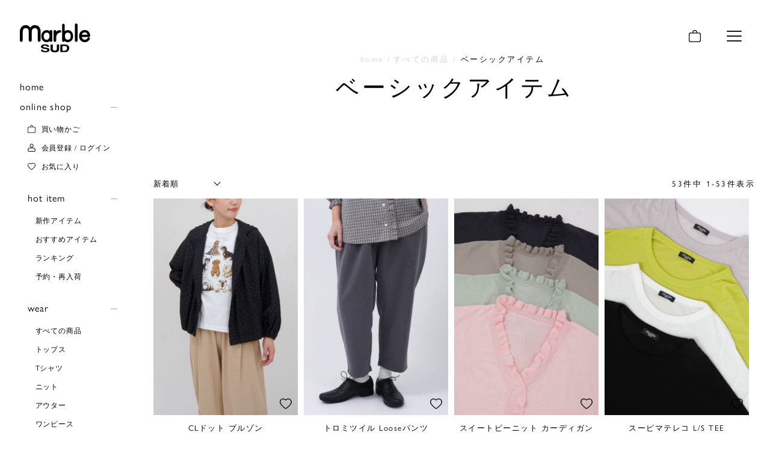

--- FILE ---
content_type: text/css
request_url: https://marblesud.itembox.design/generate/theme1/fs_original.css?t=20251118042545
body_size: 522
content:
.fs-preview-header{display: none !important;}
 
 
/* 商品カテゴリページ用 */
 
.fs-c-productListItem__imageContainer {
  margin-bottom: 10px !important;
}
 
.fs-c-productListItem__preorderMessage,
.fs-c-productListItem__outOfStock,
.fs-c-productListItem__notice,
.fs-c-productStock,
.fs-c-productListItem__salesPeriodNotice{
            display: none; !important;
}
}
 
 
/*　包装手数料の表示変更　*/
.fs-c-orderTotalTable__wrappingFee .fs-c-string {
    font-size: 0;
}
 
.fs-c-orderTotalTable__wrappingFee .fs-c-string:before {
    font-size: 13px;
    content: 'ラッピング・その他';
}
/* スコア後払い手数料非表示用 */
.fs-c-commissionList{
display: none;
}



--- FILE ---
content_type: text/css
request_url: https://marblesud.itembox.design/item/lc/original.css?4
body_size: 5970
content:
@charset "UTF-8";
body {
  color: #000;
  opacity: 0;
}

a {
  color: #000;
}
a:hover {
  opacity: 0.6;
}

@media screen and (min-width: 981px) {
  .sp_only {
    display: none !important;
  }
}

@media screen and (max-width: 768px) {
  .pc_only {
    display: none !important;
  }
}

section {
  width: 100%;
}
@media screen and (max-width: 768px) {
  section {
    position: relative;
  }
}
section .inner {
  width: 100%;
  padding: 0 25px;
}

.section-title {
  width: 100%;
  font-size: 36px;
  text-align: center;
  font-family: "gill-sans-nova", sans-serif;
  font-weight: 200;
  margin-bottom: 2rem;
}
@media screen and (max-width: 768px) {
  .section-title {
    text-align: left;
    font-size: 24px;
    margin-bottom: 1rem;
  }
}

.mor-btn {
  width: 100%;
  max-width: 250px;
  margin: 0 auto;
  text-align: center;
  display: block;
  position: relative;
  cursor: pointer;
}
.mor-btn p {
  font-size: 24px;
  text-decoration: solid underline #000 1px;
}
@media screen and (max-width: 768px) {
  .mor-btn p {
    font-size: 15px;
  }
}
.mor-btn.white {
  color: #fff !important;
}
.mor-btn.white p {
  text-decoration: solid underline #fff 1px !important;
}
@media screen and (max-width: 768px) {
  .mor-btn {
    position: absolute;
    top: 0px;
    right: 15px;
    display: table;
    width: fit-content;
    max-width: inherit;
  }
  .mor-btn p {
    line-height: 46px;
  }
}

.globalHead {
  position: relative;
  z-index: 10;
}
@media screen and (max-width: 980px) {
  .globalHead {
    display: flex;
    justify-content: space-between;
    align-items: center;
    background: #fff;
    padding: 10px 15px;
  }
}
.globalHead .logo {
  box-sizing: border-box;
}
@media screen and (min-width: 981px) {
  .globalHead .logo {
    position: absolute;
    top: 0;
    left: 0;
    width: 100%;
    max-width: 117px;
    margin: 4rem 0 0 2.5rem;
  }
}
@media screen and (max-width: 980px) {
  .globalHead .logo {
    height: 34px;
    margin: 0;
  }
  .globalHead .logo a {
    height: 34px;
  }
  .globalHead .logo img {
    height: 100%;
    width: auto;
  }
}
.content-wrap {
  width: calc(100% - 230px);
}

@media only screen and (max-width: 980px) {
  .content-wrap {
    width: 100%;
  }
}
.fixed-menu-wrap {
  z-index: 99999;
  position: fixed;
  top: 13px;
  right: 13px;
  /* ナビ開いてる時のボタン */
}
.fixed-menu-wrap .menu-btn {
  width: 60px;
  height: 60px;
  transition: 0.35s ease;
  perspective: 150rem;
  -moz-perspective: 150rem;
  backface-visibility: hidden;
  border-radius: 100%;
  background: rgba(255, 255, 255, 0.8);
  position: relative;
}
.fixed-menu-wrap .menu-btn a {
  z-index: 1;
  content: "";
  margin: auto;
  position: absolute;
  top: 0;
  right: 0;
  bottom: 0;
  left: 0;
  opacity: 1;
}
.fixed-menu-wrap .menu-btn a .img-inner {
  width: 100%;
  height: 100%;
  position: relative;
}
.fixed-menu-wrap .menu-btn a .img-inner img {
  width: 20px;
  height: 20px;
  content: "";
  margin: auto;
  position: absolute;
  top: 0;
  right: 0;
  bottom: 0;
  left: 0;
}
.fixed-menu-wrap .menu-btn.online {
  margin-right: 5px;
}
@media screen and (max-width: 980px) {
  .fixed-menu-wrap .menu-btn.online {
    display: none;
  }
}
.fixed-menu-wrap .menu-btn.hmb {
  display: block;
  cursor: pointer;
  text-align: center;
}
.fixed-menu-wrap .hamburger.active:nth-child(2) {
  width: 0px;
}
.fixed-menu-wrap .hamburger.active .hamburger.active span:nth-child(1),
.fixed-menu-wrap .hamburger.active .hamburger.active span:nth-child(3) {
  background: #fff;
  -webkit-transition-delay: 0.3s;
  -o-transition-delay: 0.3s;
  transition-delay: 0.3s;
}
.fixed-menu-wrap .hamburger.active span .hamburger.active span:nth-child(1) {
  -webkit-transform: translateY(4px);
  -ms-transform: translateY(4px);
  -o-transform: translateY(4px);
  transform: translateY(4px);
}
.fixed-menu-wrap .hamburger.active span:nth-child(3) {
  -webkit-transform: translateY(-16px) rotate(90deg);
  -ms-transform: translateY(-16px) rotate(90deg);
  -o-transform: translateY(-16px) rotate(90deg);
  transform: translateY(-16px) rotate(90deg);
}


.c-button {
  position: relative;
  display: inline-block;
  text-decoration: none;
  appearance: none;
  border: none;
  background-color: transparent;
  cursor: pointer;
}


.u-visuallyHidden {
  position: absolute;
  white-space: nowrap;
  width: 1px;
  height: 1px;
  overflow: hidden;
  border: 0;
  padding: 0;
  clip: rect(0 0 0 0);
  clip-path: inset(50%);
  margin: -1px;
}

.is-drawerActive .globalNav {
  opacity: 1;
  visibility: visible;
  z-index: 9999;
}


.swiper-parent {
  position: relative;
}
.swiper-parent .swiper-container {
  width: calc(100% - 70px);
  margin: 0 auto;
  box-sizing: content-box;
}
@media screen and (max-width: 768px) {
  .swiper-parent .swiper-container {
    width: 100%;
  }
}
.swiper-parent .swiper-button-prev, .swiper-parent .swiper-button-next {
  top: calc((100% - 50px) * 0.5);
  margin-top: -43px;
}
@media screen and (max-width: 768px) {
  .swiper-parent .swiper-button-prev, .swiper-parent .swiper-button-next {
    display: none;
  }
}

.image-container {
  width: 100%;
}
.image-container .card-wrap {
  width: 100%;
}
.image-container .card-wrap a.card-link {
  margin: 0 10px 10px 0;
}
.image-container .card-wrap a.card-link .img-wrap {
  background-color: #fff;
  display: block;
  height: 0;
  padding-bottom: 150%;
  position: relative;
  margin-bottom: 1rem;
}
.image-container .card-wrap a.card-link .img-wrap img {
  height: auto;
  position: relative;
  width: 100%;
}
.image-container .card-wrap a.card-link .img-wrap span {
  width: 15px;
  height: 15px;
  position: absolute;
  bottom: 10px;
  right: 10px;
  z-index: 1;
}
.image-container .card-wrap a.card-link .text-wrap {
  width: 100%;
  text-align: center;
}

.breadcrumbs {
  width: 100%;
  text-align: center;
}
.breadcrumbs ul li::after {
  content: "/";
  color: lightgray;
  letter-spacing: -5px;
}
.breadcrumbs ul li a {
  color: lightgray;
  padding: 0 6px;
}
@media screen and (max-width: 768px) {
  .breadcrumbs ul li a {
    font-size: 10px;
  }
}
.breadcrumbs ul li:first-child a {
  padding: 0 6px 0 0;
}
.breadcrumbs ul li:last-child::after {
  content: none;
}

.tag {
  font-size: 11px;
  display: inline-block;
  border-radius: 2px;
  text-align: center;
  color: #fff;
  padding: 0 5px;
}
.tag.new {
  background: #88d0ac;
}
.tag.reservation {
  background: #CECAF2;
}

@media screen and (max-width: 768px) {
  .bottom-navigation {
    position: fixed;
    left: 0;
    bottom: 0;
    background: #fff;
    width: 100%;
    padding: 10px;
    z-index: 9;
  }
  .bottom-navigation li {
    width: 20%;
    list-style: none;
    text-align: center;
  }
  .bottom-navigation li a {
    display: block;
    font-size: 10px;
  }
  .bottom-navigation li a img {
    width: 20px;
    height: 20px;
    margin-bottom: 5px;
  }
}
footer {
  width: 100%;
  background: #95a2ab;
}
@media screen and (min-width: 768px) {
  footer {
    position: relative;
    width: 100%;
    height: 100vh;
    padding: 3rem 2.5rem;
  }
}
@media screen and (max-width: 767px) {
  footer {
    position: relative;
    padding: 40px 5% 120px 5%;
  }
}
footer .logo {
  width: 100%;
  max-width: 120px;
}
@media screen and (max-width: 767px) {
  footer .logo {
    max-width: 80px;
  }
}

img.ofi {
  object-fit: cover;
  object-position: center;
  font-family: "object-fit: cover; object-position: center;";
  /*IE対策*/
}

@media screen and (max-width: 768px) {
  .swiper-container {
    padding-bottom: 35px;
  }
}
.swiper-button-prev,
.swiper-button-next {
  width: 30px;
  height: 30px;
  font-family: auto;
  font-size: auto;
}
.swiper-button-prev:focus,
.swiper-button-next:focus {
  outline: none;
}

.swiper-button-next::after,
.swiper-container-rtl .swiper-button-prev::after,
.swiper-button-prev::after,
.swiper-container-rtl .swiper-button-next::after {
  content: "";
  width: 20px;
  height: 20px;
  right: 0;
  transform: rotate(0deg);
  background: url(../../img/icon/arrow.svg) no-repeat center/contain;
}
@media screen and (max-width: 768px) {
  .swiper-button-next::after,
.swiper-container-rtl .swiper-button-prev::after,
.swiper-button-prev::after,
.swiper-container-rtl .swiper-button-next::after {
    width: 15px;
    height: 15px;
  }
}

.swiper-button-prev {
  left: 2px;
}
.swiper-button-prev::after {
  transform: rotate(-180deg);
}

.swiper-button-next {
  right: 2px;
  left: auto;
}

.swiper-pagination-bullet {
  width: 5px;
  height: 5px;
  background: #eceeef;
  opacity: 1;
}

.swiper-pagination-bullet-active {
  background: #000;
}

.flex {
  display: -webkit-box;
  display: -moz-box;
  display: -ms-box;
  display: -webkit-flexbox;
  display: -moz-flexbox;
  display: -ms-flexbox;
  display: -webkit-flex;
  display: -moz-flex;
  display: -ms-flex;
  display: flex;
  -webkit-box-lines: multiple;
  -moz-box-lines: multiple;
  -webkit-flex-wrap: wrap;
  -moz-flex-wrap: wrap;
  -ms-flex-wrap: wrap;
  flex-wrap: wrap;
  -webkit-justify-content: space-around;
  justify-content: space-around;
}

.flex.left {
  -webkit-justify-content: flex-start !important;
  justify-content: flex-start !important;
}

.flex.right {
  -webkit-justify-content: flex-end !important;
  justify-content: flex-end !important;
}

.flex.left-right {
  -webkit-justify-content: space-between !important;
  justify-content: space-between !important;
}

.flex.center {
  -webkit-align-items: center !important;
  align-items: center !important;
}

.flex.bottom {
  -webkit-align-items: flex-end !important;
  align-items: flex-end !important;
}

.flex.top {
  -webkit-align-items: flex-start !important;
  align-items: flex-start !important;
}

@media only screen and (max-width: 768px) {
  .flex.reve {
    -webkit-flex-wrap: wrap-reverse !important;
    -moz-flex-wrap: wrap-reverse !important;
    -ms-flex-wrap: wrap-reverse !important;
    flex-wrap: wrap-reverse !important;
  }
}
.bgmove {
  animation-duration: 1s;
  animation-delay: 0s;
  animation-name: bgmove;
  animation-timing-function: ease;
  animation-iteration-count: infinite;
}

@keyframes bgmove {
  0% {
    -webkit-transform: translateX(0);
    transform: translateX(0);
  }
  50% {
    -webkit-transform: translateX(0);
    transform: translateX(0);
  }
  100% {
    -webkit-transform: translateX(0);
    transform: translateX(0);
  }
}
.root-wrap.nowloading {
  opacity: 0;
}

.root-wrap {
  opacity: 1;
}

body .loading-wrap {
  width: 100%;
  height: 100%;
  background: #fff;
  top: 0;
  left: 0;
  position: fixed;
  z-index: 9999;
  padding: 2rem;
  opacity: 0;
  pointer-events: none;
  transition: all 0.5s ease;
}

body.trans .loading-wrap {
  opacity: 1;
  pointer-events: auto;
  transition: all 0.5s ease;
}

.loading-wrap .inner {
  width: 100%;
  height: 100%;
}

.loading-wrap .inner > div {
  transform: translateY(-8rem);
}

html.ios body .loading-wrap {
  background: none;
  padding: 0rem;
  pointer-events: none;
}

body .loading-ios-wrap {
  width: 100%;
  height: 100%;
  padding: 0rem;
  pointer-events: none;
}

html.ios body .loading-ios-wrap {
  width: 100%;
  height: 100%;
  background: #fff;
  padding: 2rem;
  pointer-events: none;
}

html.ios body .loading-ios-wrap {
  animation-duration: 0.5s;
  animation-delay: 0s;
  animation-name: loadinginios;
  animation-timing-function: ease;
  animation-iteration-count: 1;
  animation-fill-mode: forwards;
}

html.ios body.trans .loading-ios-wrap {
  animation-duration: 4.5s;
  animation-delay: 0s;
  animation-name: loadingoutios;
  animation-timing-function: ease;
  animation-iteration-count: 1;
  animation-fill-mode: forwards;
}

@keyframes loadingoutios {
  0% {
    pointer-events: auto;
    opacity: 1;
  }
  80% {
    pointer-events: auto;
    opacity: 1;
  }
  81% {
    pointer-events: auto;
    opacity: 1;
  }
  99% {
    pointer-events: auto;
  }
  100% {
    pointer-events: none;
    opacity: 0;
  }
}
@keyframes loadininios {
  0% {
    pointer-events: auto;
    opacity: 0;
  }
  80% {
    pointer-events: auto;
    opacity: 0;
  }
  81% {
    pointer-events: auto;
    opacity: 0;
  }
  99% {
    pointer-events: auto;
  }
  100% {
    pointer-events: none;
    opacity: 1;
  }
}
.loading-wrap .pattern01 {
  width: 100%;
  max-width: 280px;
  margin-bottom: 0 auto;
}

.loading-wrap .pattern01 .circle {
  width: 35px;
  height: 35px;
  margin: 0 auto;
  position: relative;
}

.loading-wrap .pattern01 .circle::before,
.loading-wrap .pattern01 .circle::after {
  width: 35px;
  height: 35px;
  margin: 0 auto;
  content: "";
  border: 8px solid;
  border-radius: 100%;
  z-index: 9999;
  position: absolute;
  margin: auto;
  top: 0;
  right: 0;
  bottom: 0;
  left: 0;
}

.loading-wrap .pattern01 .circle::before {
  border-color: #e0e0e0;
}

.loading-wrap .pattern01 .circle::after {
  border-color: #00B0FF;
  border-right-color: #e0e0e0;
  animation-duration: 1.25s;
  animation-name: pattern01;
  animation-timing-function: linear;
  animation-iteration-count: infinite;
}

@keyframes pattern01 {
  0% {
    -webkit-transform: rotate(0deg);
    -ms-transform: rotate(0deg);
    -o-transform: rotate(0deg);
    transform: rotate(0deg);
  }
  100% {
    -webkit-transform: rotate(360deg);
    -ms-transform: rotate(360deg);
    -o-transform: rotate(360deg);
    transform: rotate(360deg);
  }
}
section.firstview {
  width: 100%;
  height: auto;
  background: #fff;
}
section.firstview .hero-wrap {
  width: 100%;
  position: relative;
}
section.firstview .hero-wrap .swiper-container {
  position: relative;
  margin-left: auto;
  margin-right: auto;
}
section.firstview .hero-wrap .swiper-container .swiper-wrapper {
  width: 100%;
  height: 100%;
}
section.firstview .hero-wrap .swiper-container .swiper-wrapper .swiper-slide {
  width: 100% !important;
  height: auto;
}
section.firstview .hero-wrap .swiper-container .swiper-wrapper .swiper-slide img {
  width: 100%;
  height: 100%;
  object-fit: contain;
}

section.new-arrival {
  width: 100%;
  padding: 4rem 0 4rem 0;
}
section.new-arrival .image-container .card-wrap {
  width: 100%;
}
section.new-arrival .mor-btn p {
  line-height: 0.1;
}

section.recommend {
  padding: 4rem 0 4rem 0;
}
section.recommend .section-title {
  margin-bottom: 10px;
}
section.recommend .category-menu {
  text-align: center;
}
section.recommend .swiper-container .tab-menu {
  border-bottom: 1px solid #CCC;
  text-align: center;
}
section.recommend .swiper-container .swiper-slide {
  width: auto;
  padding: 10px 0;
}
section.recommend .swiper-slide-thumb-active {
  border-bottom: 1px solid #000;
}

section.ranking {
  width: 100%;
  padding: 4rem 0 4rem 0;
}
section.ranking .section-title {
  margin-bottom: 15px;
}
section.ranking .img-wrap {
  counter-increment: rank;
  position: relative;
  overflow: hidden;
}
/* section.ranking .img-wrap::before {
  content: "";
  background-color: #cad0d4;
  display: block;
  width: 100%;
  height: 2.5rem;
  transform: rotate(-45deg);
  position: absolute;
  left: -50%;
  top: 0;
  z-index: 1;
}
section.ranking .img-wrap::after {
  content: counter(rank);
  color: white;
  font-size: 1rem;
  line-height: initial;
  text-align: center;
  width: 1.5em;
  position: absolute;
  left: 0.3em;
  top: 0.3em;
  z-index: 2;
} */
section.ranking .img-wrap .rank-bg {
    content: "";
    background-color: #cad0d4;
    display: block;
    width: 100%;
    height: 2.5rem;
    transform: rotate(-45deg);
    position: absolute;
    left: -50%;
    top: 0;
    z-index: 1;
}
section.ranking .img-wrap .rank-num {
    content: "";
    color: white;
    font-size: 1rem;
    line-height: initial;
    text-align: center;
    width: 1.5em;
    position: absolute;
    left: 0.3em;
    top: 0.3em;
    z-index: 2;
}
section.column {
  width: 100%;
  padding: 3rem 0;
}
section.column .card-wrap {
  width: 100%;
  padding-bottom: 2rem;
}
section.column .card-wrap .card {
  width: calc(100% / 4 - 10px - -10px / 4 - 0.01px);
}
section.column .card-wrap .card .img-wrap {
  width: 100%;
  padding-top: 100%;
  position: relative;
  overflow: hidden;
  margin-bottom: 21px;
}
section.column .card-wrap .card .img-wrap img {
  width: 100%;
  height: 100%;
  object-fit: cover;
  margin: auto;
  position: absolute;
  top: 50%;
  left: 50%;
  transform: translateY(-50%) translateX(-50%);
}
section.column .card-wrap .text-wrap {
  width: 100%;
  font-family: "游ゴシック体", "Yu Gothic", "YuGothic", sans-serif;
}
section.column .card-wrap .text-wrap .title {
  font-size: 15px;
  letter-spacing: 2.8px;
  margin-bottom: 15px;
}
section.column .card-wrap .text-wrap .title p {
  overflow: hidden;
  text-overflow: ellipsis;
  white-space: nowrap;
}
section.column .card-wrap .text-wrap .text {
  font-size: 1rem;
  letter-spacing: 2.8px;
  margin-bottom: 15px;
}
section.column .card-wrap .text-wrap .text p {
  letter-spacing: 0.8px;
  display: -webkit-box;
  -webkit-box-orient: vertical;
  -webkit-line-clamp: 2;
  overflow: hidden;
}
section.column .card-wrap .text-wrap .day-cat-wrap {
  width: 100%;
  font-size: 12px;
}
section.column .card-wrap .text-wrap .day-cat-wrap p {
  letter-spacing: 1px;
}
section.column .card-wrap .text-wrap .day-cat-wrap .day {
  padding-right: 0.5rem;
  border-right: 1px solid #000;
}
section.column .card-wrap .text-wrap .day-cat-wrap .cat {
  padding-left: 0.5rem;
}

section.textile {
  width: 100%;
  padding: 3rem 0;
}
section.textile .section-title {
  margin-bottom: 1rem;
}
section.textile .swiper-parent {
  position: relative;
}
section.textile .swiper-parent .swiper-container.textile {
  width: calc(100% - 70px);
  box-sizing: content-box;
}
section.textile .swiper-parent .swiper-container.textile .swiper-slide .item-inner {
  width: 100%;
  padding-top: 100%;
  position: relative;
  overflow: hidden;
  margin-bottom: 21px;
}
section.textile .swiper-parent .swiper-container.textile .swiper-slide .item-inner img {
  width: 100%;
  height: 100%;
  object-fit: cover;
  margin: auto;
  position: absolute;
  top: 50%;
  left: 50%;
  transform: translateY(-50%) translateX(-50%);
  border-radius: 50%;
  overflow: hidden;
}
section.textile .swiper-parent .swiper-container.textile .swiper-slide p {
  text-align: center;
}
section.textile .swiper-parent .swiper-button-prev, section.textile .swiper-parent .swiper-button-next {
  top: calc((100% - 50px) * 0.5);
  margin-top: -22px;
}

section.instagram {
  width: 100%;
  padding: 4rem 0;
}
section.instagram .swiper-parent {
  position: relative;
}
section.instagram .swiper-parent .swiper-container.insta {
  width: calc(100% - 100px);
  padding-bottom: 50px;
  box-sizing: content-box;
}
section.instagram .swiper-parent .swiper-button-prev, section.instagram .swiper-parent .swiper-button-next {
  top: calc((100% - 50px) * 0.5);
  margin-top: -22px;
}

section.banner {
  width: 100%;
  padding: 4rem 0 10rem 0;
}
section.banner .banner-wrap {
  width: calc(100% - 100px);
  margin: 0 auto;
}
section.banner .banner-wrap .item {
  width: calc(100% / 4 - 10px - -10px / 4 - 0.01px);
}

@media screen and (max-width: 768px) {
  body.index section {
    padding: 0rem 7px 3rem !important;
  }
  body.index section .inner {
    padding: 0rem;
  }
}
@media screen and (max-width: 768px) {
  body.index section.firstview {
    padding: 0 !important;
  }
  body.index section.firstview .hero-wrap {
    width: 100%;
    position: relative;
  }
  body.index section.firstview .hero-wrap .swiper-container {
    position: relative;
    margin-left: auto;
    margin-right: auto;
  }
  body.index section.firstview .hero-wrap .swiper-container .swiper-wrapper {
    width: 100%;
    height: 100%;
  }
  body.index section.firstview .hero-wrap .swiper-container .swiper-wrapper .swiper-slide {
    width: 100% !important;
    height: auto;
  }
  body.index section.firstview .hero-wrap .swiper-container .swiper-wrapper .swiper-slide img {
    width: 100%;
    height: 500px;
    object-fit: cover;
  }
}
@media only screen and (max-width: 520px) {
  body.index section.firstview .hero-wrap .swiper-container .swiper-wrapper .swiper-slide img {
    height: 330px;
  }
}
@media screen and (max-width: 768px) {
  section.new-arrival .card-wrap .card-link {
    width: calc(50% - 5px);
    margin: 0 5px 20px 0;
  }
  section.new-arrival .card-wrap .card-link:nth-child(2n) {
    margin-right: 0;
  }
  section.new-arrival .card-wrap .card-link:nth-child(5), section.new-arrival .card-wrap .card-link:nth-child(6) {
    margin-bottom: 0;
  }
  section.new-arrival .card-wrap .card-link .text-wrap p {
    font-size: 12px;
    overflow: hidden;
    text-overflow: ellipsis;
    white-space: nowrap;
    padding: 0 0.5em;
  }
  section.new-arrival .mor-btn {
    top: 25px;
  }
}
@media screen and (max-width: 768px) {
  section.recommend .swiper-container {
    padding-bottom: 0;
  }
  section.recommend .swiper-container .swiper-slide {
    width: auto;
  }
  section.recommend .swiper-container .swiper-slide .tab-menu {
    border-bottom: 1px solid #CCC;
  }
  section.recommend .swiper-container .swiper-slide .tab-menu .swiper-slide {
    width: auto;
    padding: 10px 0;
  }
  section.recommend .tab-contents {
    margin: 30px auto;
  }
  section.recommend .swiper-slide-thumb-active {
    border-bottom: 1px solid #000;
  }
  section.recommend .card-wrap .card-link {
    width: calc(33.33% - 5px);
    margin: 0 5px 20px 0;
  }
  section.recommend .card-wrap .card-link:nth-child(3n) {
    margin-right: 0;
  }
  section.recommend .card-wrap .card-link:nth-child(4), section.recommend .card-wrap .card-link:nth-child(5), section.recommend .card-wrap .card-link:nth-child(6) {
    margin-bottom: 0;
  }
  section.recommend .card-wrap .card-link .text-wrap p {
    font-size: 12px;
  }
}
@media screen and (max-width: 768px) {
  section.textile {
    width: 100%;
    padding: 3rem 0;
  }
  section.textile .swiper-parent .swiper-container.textile {
    width: 100% !important;
  }
}
@media screen and (max-width: 768px) {
  section.instagram {
    width: 100%;
    padding: 3rem 0;
  }
  section.instagram .swiper-parent .swiper-container.insta {
    width: 100% !important;
  }
}
@media screen and (max-width: 768px) {
  section.banner {
    width: 100%;
  }
  section.banner .banner-wrap {
    width: 100%;
  }
  section.banner .banner-wrap .item {
    width: calc(100% / 2 - 10px - -10px / 2 - 0.01px);
    margin-bottom: 10px;
  }
}
body.sub-page .subpage-topwrap {
  width: calc(100% - 200px);
  position: relative;
}
body.sub-page .subpage-topwrap img.ofi {
  object-fit: contain;
}
body.sub-page .subpage-topwrap p {
  position: absolute;
  color: #fff;
  top: 40%;
  left: 50%;
  -ms-transform: translate(-50%, -50%);
  -webkit-transform: translate(-50%, -50%);
  transform: translate(-50%, -50%);
  margin: 0;
  padding: 0;
  font-size: 45px;
  line-height: 60px;
}
@media screen and (max-width: 768px) {
  body.sub-page section .inner {
    padding: 0 10px;
  }
}
body.sub-page section .inner .section-title {
  font-size: 24px;
}

body.sub-page.category {
  width: 100%;
}
body.sub-page.category section.categoly {
  width: 100%;
  padding-bottom: 4rem;
}
body.sub-page.category section.categoly .products-filter {
  width: 100%;
  margin-bottom: 1rem;
}
body.sub-page.category section.categoly .products-filter .sort {
  position: relative;
  padding-right: 2rem;
}
body.sub-page.category section.categoly .products-filter .sort:after {
  content: "";
  position: absolute;
  top: 5px;
  right: 0;
  display: block;
  width: 8px;
  height: 8px;
  border-top: 1px solid #000;
  border-right: 1px solid #000;
  -webkit-transform: rotate(135deg);
  transform: rotate(135deg);
}
body.sub-page.category section.categoly .card-wrap .card-link {
  margin-bottom: 4rem;
}
@media screen and (min-width: 980px) and (max-width: 2559px) {
  body.sub-page.category section.categoly .card-wrap .card-link {
    width: calc(100% / 4 - 10px);
  }
  body.sub-page.category section.categoly .card-wrap .card-link:nth-child(4) {
    margin-right: 0;
  }
}
@media screen and (min-width: 480px) and (max-width: 989px) {
  body.sub-page.category section.categoly .card-wrap .card-link {
    width: calc(100% / 3 - 10px);
  }
  body.sub-page.category section.categoly .card-wrap .card-link:nth-child(3) {
    margin-right: 0;
  }
  body.sub-page.category section.categoly .card-wrap .card-link:nth-child(4) {
    margin-right: 10px;
  }
}
@media screen and (max-width: 480px) {
  body.sub-page.category section.categoly .card-wrap .card-link {
    width: calc(100% / 2 - 6px);
  }
  body.sub-page.category section.categoly .card-wrap .card-link:nth-child(2n) {
    margin-right: 0;
  }
  body.sub-page.category section.categoly .card-wrap .card-link:nth-child(4) {
    margin-right: 0px;
  }
}
body.sub-page.category section.titiel-wraper {
  width: 100%;
  padding: 5rem 0;
  text-align: center;
}
body.sub-page.category section.titiel-wraper .title {
  width: 100%;
  font-size: 3rem;
  padding-bottom: 4rem;
  letter-spacing: 4px;
}
body.sub-page.category .nav-links {
  width: 100%;
  text-align: center;
}
body.sub-page.category .nav-links .page-numbers {
  padding: 0 5px;
}
body.sub-page.category .nav-links .page-numbers:hover {
  text-decoration: underline;
}
body.sub-page.category .nav-links .page-numbers.current {
  text-decoration: underline;
}
body.sub-page.category .nav-links .prev span, body.sub-page.category .nav-links .next span {
  position: relative;
}
body.sub-page.category .nav-links .prev span:after, body.sub-page.category .nav-links .next span:after {
  content: "";
  position: absolute;
  top: 7px;
  right: 0;
  display: block;
  width: 8px;
  height: 8px;
  border-top: 1px solid #000;
  border-right: 1px solid #000;
  -webkit-transform: rotate(45deg);
  transform: rotate(45deg);
}
body.sub-page.category .nav-links .prev {
  padding-right: 2rem;
}
body.sub-page.category .nav-links .prev span {
  padding-left: 1rem;
}
body.sub-page.category .nav-links .prev span:after {
  left: 0;
  right: auto;
  -webkit-transform: rotate(225deg);
  transform: rotate(225deg);
}
body.sub-page.category .nav-links .next {
  padding-left: 2rem;
}
body.sub-page.category .nav-links .next span {
  padding-right: 1rem;
}

@media screen and (max-width: 768px) {
  body.sub-page.category {
    width: 100%;
  }
  body.sub-page.category section.categoly {
    width: 100%;
    padding-bottom: 4rem;
  }
  body.sub-page.category section.categoly .card-wrap .card-link {
    margin-bottom: 2rem;
  }
  body.sub-page.category section.titiel-wraper {
    padding: 2rem 0;
  }
  body.sub-page.category section.titiel-wraper .inner {
    padding: 0 10px !important;
  }
  body.sub-page.category section.titiel-wraper .inner .title {
    font-size: 2rem;
    padding-bottom: 2rem;
  }
}
body.sub-page.detail {
  width: 100%;
  position: relative;
}
body.sub-page.detail .breadcrumbs {
  width: 100%;
  text-align: center;
  padding: 4rem;
  z-index: 99;
  position: absolute;
  top: 0;
}
body.sub-page.detail .content-wrap {
  min-height: 1200px;
}
body.sub-page.detail .content-wrap .maincontent-wrapper {
  width: 100%;
  height: auto;
  padding-bottom: 4rem;
  /* padding-top: 125px; */
}
body.sub-page.detail .content-wrap .maincontent-wrapper .main-col {
  width: calc(100% - 500px);
  margin: 0 auto;
  padding: 0 2rem;
}
@media only screen and (max-width: 1300px) {
  body.sub-page.detail .content-wrap .maincontent-wrapper .main-col {
    width: calc(100% - 480px);
    margin: 0;
  }
}
body.sub-page.detail .content-wrap .maincontent-wrapper .main-col .inner {
  max-width: 700px;
  margin: 0 auto;
}
body.sub-page.detail .content-wrap .maincontent-wrapper .main-col .inner .img-wrap {
  background-color: #fff;
  display: block;
  height: 0;
  padding-bottom: 150%;
  position: relative;
  margin-bottom: 1rem;
}
body.sub-page.detail .content-wrap .maincontent-wrapper .main-col .inner .img-wrap img {
  height: auto;
  position: relative;
  width: 100%;
}
body.sub-page.detail .content-wrap .maincontent-wrapper .main-col .inner .img-wrap span.magnifying {
  content: "";
  width: 15px;
  height: 15px;
  position: absolute;
  bottom: 10px;
  right: 10px;
  z-index: 1;
  background: url(../../img/sub/detail/magnifying.svg) no-repeat center/contain;
}
body.sub-page.detail .content-wrap .maincontent-wrapper .main-col .inner .title {
  margin: 1.5rem 0;
  text-align: center;
}
body.sub-page.detail .content-wrap .maincontent-wrapper .main-col .inner .thumbnail-wrap {
  width: 100%;
  margin-bottom: 2rem;
}
body.sub-page.detail .content-wrap .maincontent-wrapper .main-col .inner .thumbnail-wrap li {
  width: calc(100% / 8 - 9px);
  margin-right: 10px;
  margin-bottom: 10px;
}
body.sub-page.detail .content-wrap .maincontent-wrapper .main-col .inner .thumbnail-wrap li a.thumbnail {
  display: block;
}
body.sub-page.detail .content-wrap .maincontent-wrapper .main-col .inner .thumbnail-wrap li a.thumbnail.on {
  border: 1px solid #000;
}
body.sub-page.detail .content-wrap .maincontent-wrapper .main-col .inner .thumbnail-wrap li:nth-child(8) {
  margin-right: 0px;
}
body.sub-page.detail .content-wrap .maincontent-wrapper .main-col .inner .add-content {
  width: 100%;
}
body.sub-page.detail .content-wrap .maincontent-wrapper .main-col .inner .add-content p {
  margin-bottom: 1rem;
}
body.sub-page.detail .content-wrap .maincontent-wrapper .main-col .inner .add-content img {
  margin-bottom: 1rem;
}
body.sub-page.detail .content-wrap .maincontent-wrapper .rightside-col {
  width: 460px;
  height: 100%;
  position: -webkit-sticky;
  /* Safari対応用 */
  position: sticky;
  top: 0;
  padding-top: 1rem;
  padding-right: 50px;
}
body.sub-page.detail .content-wrap .maincontent-wrapper .rightside-col .inner {
  width: 100%;
}
body.sub-page.detail .content-wrap .maincontent-wrapper .rightside-col .inner .title {
  font-size: 28px;
  line-height: 1;
  margin-bottom: 1rem;
}
body.sub-page.detail .content-wrap .maincontent-wrapper .rightside-col .inner p {
  margin-bottom: 8px;
}
body.sub-page.detail .content-wrap .maincontent-wrapper .rightside-col .inner .item-num {
  font-size: 12px;
  margin-bottom: 1rem;
}
body.sub-page.detail .content-wrap .maincontent-wrapper .rightside-col .inner .item-num .tag {
  font-size: 11px;
  display: inline-block;
  border-radius: 2px;
  text-align: center;
  color: #fff;
  padding: 0 5px;
  margin-right: 1rem;
}
body.sub-page.detail .content-wrap .maincontent-wrapper .rightside-col .inner .item-num .tag.new {
  background: #88d0ac;
}
body.sub-page.detail .content-wrap .maincontent-wrapper .rightside-col .inner .price {
  width: 100%;
}
body.sub-page.detail .content-wrap .maincontent-wrapper .rightside-col .inner .price span {
  font-size: 24px;
  margin-left: 5px;
  font-family: "gill-sans-nova", sans-serif;
}
body.sub-page.detail .content-wrap .maincontent-wrapper .rightside-col .inner .shipping {
  text-decoration: underline;
}
body.sub-page.detail .content-wrap .maincontent-wrapper .rightside-col .inner .row-wrap {
  width: 100%;
  padding: 2rem 0;
}
body.sub-page.detail .content-wrap .maincontent-wrapper .rightside-col .inner .row-wrap .row {
  border-top: 1px solid #000;
  width: 100%;
  padding: 13px 10px;
}
body.sub-page.detail .content-wrap .maincontent-wrapper .rightside-col .inner .row-wrap .row .color {
  width: 40%;
}
body.sub-page.detail .content-wrap .maincontent-wrapper .rightside-col .inner .row-wrap .row .buy {
  width: 60%;
}
body.sub-page.detail .content-wrap .maincontent-wrapper .rightside-col .inner .row-wrap .row .buy .like-icon {
  width: 22px;
}
body.sub-page.detail .content-wrap .maincontent-wrapper .rightside-col .inner .row-wrap .row .buy .buy-button {
  border: 1px solid #000;
}
body.sub-page.detail .content-wrap .maincontent-wrapper .rightside-col .inner .row-wrap .row .buy .buy-button a {
  display: block;
  padding: 2px 15px;
}
body.sub-page.detail .content-wrap .maincontent-wrapper .rightside-col .inner .row-wrap .row .buy .buy-button:hover {
  background: #000;
}
body.sub-page.detail .content-wrap .maincontent-wrapper .rightside-col .inner .row-wrap .row .buy .buy-button:hover a {
  color: #fff;
  opacity: 1;
}
body.sub-page.detail .content-wrap .maincontent-wrapper .rightside-col .inner .row-wrap .row:last-child {
  border-bottom: 1px solid #000;
}
body.sub-page.detail .content-wrap .maincontent-wrapper .rightside-col .inner .text-wrap {
  width: 100%;
  padding-bottom: 4rem;
}
body.sub-page.detail .content-wrap .maincontent-wrapper .rightside-col .inner .link-wrap li {
  width: 100%;
  margin-bottom: 8px;
}
body.sub-page.detail .content-wrap .maincontent-wrapper .rightside-col .inner .link-wrap li a {
  text-decoration: underline;
}
body.sub-page.detail .content-wrap .similar-wrap, body.sub-page.detail .content-wrap .check-wrap {
  width: 100%;
  margin-bottom: 2rem;
}
body.sub-page.detail .content-wrap .similar-wrap h4, body.sub-page.detail .content-wrap .check-wrap h4 {
  font-size: 24px;
  text-align: center;
  margin-bottom: 2rem;
}
body.sub-page.detail .content-wrap .similar-wrap .image-container, body.sub-page.detail .content-wrap .check-wrap .image-container {
  padding-right: 50px;
}
body.sub-page.detail .content-wrap .similar-wrap .image-container .card-wrap .card-link, body.sub-page.detail .content-wrap .check-wrap .image-container .card-wrap .card-link {
  margin-bottom: 4rem;
}
@media screen and (min-width: 1280px) and (max-width: 2559px) {
  body.sub-page.detail .content-wrap .similar-wrap .image-container .card-wrap .card-link, body.sub-page.detail .content-wrap .check-wrap .image-container .card-wrap .card-link {
    width: calc(100% / 4 - 10px);
  }
  body.sub-page.detail .content-wrap .similar-wrap .image-container .card-wrap .card-link:nth-child(4), body.sub-page.detail .content-wrap .check-wrap .image-container .card-wrap .card-link:nth-child(4) {
    margin-right: 0;
  }
}
@media screen and (min-width: 480px) and (max-width: 1279px) {
  body.sub-page.detail .content-wrap .similar-wrap .image-container .card-wrap .card-link, body.sub-page.detail .content-wrap .check-wrap .image-container .card-wrap .card-link {
    width: calc(100% / 3 - 10px);
  }
/*
  body.sub-page.detail .content-wrap .similar-wrap .image-container .card-wrap .card-link:nth-child(3), body.sub-page.detail .content-wrap .check-wrap .image-container .card-wrap .card-link:nth-child(3) {
    margin-right: 0;
  }
*/
}

@media screen and (max-width: 768px) {
  body.sub-page.detail {
    width: 100%;
    position: relative;
  }
  body.sub-page.detail .breadcrumbs {
    width: 100%;
    text-align: center;
    padding: 4rem;
    z-index: 99;
    position: absolute;
    top: 0;
  }
  body.sub-page.detail .content-wrap {
    min-height: 1200px;
  }
  body.sub-page.detail .content-wrap .maincontent-wrapper {
    padding-top: 4rem;
  }
  body.sub-page.detail .content-wrap .maincontent-wrapper .main-col {
    width: 100%;
    margin: 0 auto;
    padding: 0 13px;
  }
  body.sub-page.detail .content-wrap .maincontent-wrapper .rightside-col {
    width: 100%;
    height: 100%;
    top: 0;
    padding: 0 13px;
  }
  body.sub-page.detail .content-wrap .maincontent-wrapper .rightside-col .inner {
    width: 100%;
  }
  body.sub-page.detail .content-wrap .maincontent-wrapper .rightside-col .inner .title {
    font-size: 28px;
    line-height: 1;
    margin-bottom: 1rem;
  }
  body.sub-page.detail .content-wrap .maincontent-wrapper .rightside-col .inner p {
    margin-bottom: 8px;
  }
  body.sub-page.detail .content-wrap .maincontent-wrapper .rightside-col .inner .item-num {
    font-size: 12px;
    margin-bottom: 1rem;
  }
  body.sub-page.detail .content-wrap .maincontent-wrapper .rightside-col .inner .item-num .tag {
    font-size: 11px;
    display: inline-block;
    border-radius: 2px;
    text-align: center;
    color: #fff;
    padding: 0 5px;
    margin-right: 1rem;
  }
  body.sub-page.detail .content-wrap .maincontent-wrapper .rightside-col .inner .item-num .tag.new {
    background: #88d0ac;
  }
  body.sub-page.detail .content-wrap .maincontent-wrapper .rightside-col .inner .price {
    width: 100%;
  }
  body.sub-page.detail .content-wrap .maincontent-wrapper .rightside-col .inner .price span {
    font-size: 24px;
    margin-left: 5px;
    font-family: "gill-sans-nova", sans-serif;
  }
  body.sub-page.detail .content-wrap .maincontent-wrapper .rightside-col .inner .shipping {
    text-decoration: underline;
  }
  body.sub-page.detail .content-wrap .maincontent-wrapper .rightside-col .inner .row-wrap {
    width: 100%;
    padding: 2rem 0;
  }
  body.sub-page.detail .content-wrap .maincontent-wrapper .rightside-col .inner .row-wrap .row {
    border-top: 1px solid #000;
    width: 100%;
    padding: 13px 10px;
  }
  body.sub-page.detail .content-wrap .maincontent-wrapper .rightside-col .inner .row-wrap .row .color {
    width: 40%;
  }
  body.sub-page.detail .content-wrap .maincontent-wrapper .rightside-col .inner .row-wrap .row .buy {
    width: 60%;
  }
  body.sub-page.detail .content-wrap .maincontent-wrapper .rightside-col .inner .row-wrap .row .buy .like-icon {
    width: 22px;
  }
  body.sub-page.detail .content-wrap .maincontent-wrapper .rightside-col .inner .row-wrap .row .buy .buy-button {
    border: 1px solid #000;
  }
  body.sub-page.detail .content-wrap .maincontent-wrapper .rightside-col .inner .row-wrap .row .buy .buy-button a {
    display: block;
    padding: 2px 15px;
  }
  body.sub-page.detail .content-wrap .maincontent-wrapper .rightside-col .inner .row-wrap .row .buy .buy-button:hover {
    background: #000;
  }
  body.sub-page.detail .content-wrap .maincontent-wrapper .rightside-col .inner .row-wrap .row .buy .buy-button:hover a {
    color: #fff;
    opacity: 1;
  }
  body.sub-page.detail .content-wrap .maincontent-wrapper .rightside-col .inner .row-wrap .row:last-child {
    border-bottom: 1px solid #000;
  }
  body.sub-page.detail .content-wrap .maincontent-wrapper .rightside-col .inner .text-wrap {
    width: 100%;
    padding-bottom: 4rem;
  }
  body.sub-page.detail .content-wrap .maincontent-wrapper .rightside-col .inner .link-wrap li {
    width: 100%;
    margin-bottom: 8px;
  }
  body.sub-page.detail .content-wrap .maincontent-wrapper .rightside-col .inner .link-wrap li a {
    text-decoration: underline;
  }
  body.sub-page.detail .content-wrap .similar-wrap h4, body.sub-page.detail .content-wrap .check-wrap h4 {
    font-size: 18px;
  }
  body.sub-page.detail .content-wrap .similar-wrap .swiper-parent, body.sub-page.detail .content-wrap .check-wrap .swiper-parent {
    padding: 0 13px;
  }
}

/*# sourceMappingURL=main.css.map */


/* ローディング */

.root-wrap.nowloading {
	opacity: 0;
}
.root-wrap  {
	opacity: 1;
}

body .loading-wrap {
	width: 100%;
	height: 100%;
	background: #fff;
	top: 0;
	left: 0;
	position: fixed;
	z-index: 9999;
	padding: 2rem;
	opacity: 0;
	pointer-events: none;
	transition: all 0.5s ease;
}

body.trans .loading-wrap {
	opacity: 1;
	pointer-events: auto;
	transition: all 0.5s ease;
}

.loading-wrap .inner {
	width: 100%;
	height: 100%;
}

html.ios body .loading-wrap {
	background: none;
	padding: 0rem;
	pointer-events: none;
}
body .loading-ios-wrap {
	width: 100%;
	height: 100%;
	padding: 0rem;
	pointer-events: none;
}
html.ios body .loading-ios-wrap {
	width: 100%;
	height: 100%;
	background: #fff;//背景色合わせる
	padding: 2rem;
	pointer-events: none;
}

html.ios body .loading-ios-wrap {
	animation-duration: 0.5s;
	animation-delay: 0s;
	animation-name: loadinginios;
	animation-timing-function: ease;
	animation-iteration-count: 1;
	animation-fill-mode: forwards;
}

html.ios body.trans .loading-ios-wrap {
	animation-duration: 4.5s;
	animation-delay: 0s;
	animation-name: loadingoutios;
	animation-timing-function: ease;
	animation-iteration-count: 1;
	animation-fill-mode: forwards;
}

@keyframes loadingoutios {
	0%{
		pointer-events: auto;
		opacity: 1;
	}
	80%{
		pointer-events: auto;
		opacity: 1;
	}
	81%{
		pointer-events: auto;
		opacity: 1;
	}
	99%{
		pointer-events: auto;
	}
	100%{
		pointer-events: none;
		opacity: 0;
	}
}
@keyframes loadininios {
	0%{
		pointer-events: auto;
		opacity: 0;
	}
	80%{
		pointer-events: auto;
		opacity: 0;
	}
	81%{
		pointer-events: auto;
		opacity: 0;
	}
	99%{
		pointer-events: auto;
	}
	100%{
		pointer-events: none;
		opacity: 1;
	}
}


.spinner {
	width: 28px;
	height: 28px;
	position: relative;
	margin: 100px auto;
  }

  .double-bounce1, .double-bounce2 {
    width: 100%;
    height: 100%;
    border-radius: 50%;
    background-color: #000;
    opacity: 0.3;
    position: absolute;
    top: 0;
    left: 0;
    -webkit-animation: sk-bounce 2s infinite ease-in-out;
    animation: sk-bounce 2s infinite ease-in-out;
  }

  .double-bounce2 {
	-webkit-animation-delay: -1.0s;
	animation-delay: -1.0s;
  }

  @-webkit-keyframes sk-bounce {
	0%, 100% { -webkit-transform: scale(0.0) }
	50% { -webkit-transform: scale(1.0) }
  }

  @keyframes sk-bounce {
	0%, 100% {
	  transform: scale(0.0);
	  -webkit-transform: scale(0.0);
	} 50% {
	  transform: scale(1.0);
	  -webkit-transform: scale(1.0);
	}
  }

--- FILE ---
content_type: text/css
request_url: https://marblesud.itembox.design/item/lc/style.css
body_size: 1642
content:
/*
Theme Name: ABSOLUTE 5
Theme URI: http://launchcraft.jp
Description: ABUSOLUTE 5
Version: 2.2.0
Author: HARUHARA
Author URI: http://launchcraft.jp
*/

@charset "utf-8";

/*================================================================================================

* RESET *

================================================================================================*/

/* Asterisk ================================================*/
*,
*:after,
*::before {
	margin: 0;
	padding: 0;
	box-sizing: border-box;
}

/* LINK ================================================*/
a {
	text-decoration: none;
	outline:none;
}
a:focus {
	outline: none;
}
/* IMG ================================================*/
img {
	width: 100%;
	height: auto;
	border: none;
	vertical-align: middle;
}

/* hr ================================================*/
hr {
	height: 0;
	margin: 0;
	padding: 0;
	border: 0;
}

/* h ================================================*/
h1,h2,h3,h4,h5,h6 {
	padding: 0rem;
	margin: 0rem;
	font-size: 1rem;
	font-family: 'gill-sans-nova', 游ゴシック, YuGothic, HiraKakuPro, "ヒラギノ角ゴ Pro", Meiryo, メイリオ, sans-serif;
    font-weight: 500;
	font-weight: normal;
	line-height: 1.75;
	letter-spacing: 1.5px;
}

/* p ================================================*/
p {
	padding: 0rem;
	margin: 0rem;
	line-height: 1.75;
}

/* div ================================================*/
div {
	line-height: 1.75;
}

/* 構造タグ ================================================*/
article,aside,details,footer,header,main,menu,nav,section,summary {
	display: block;
}

/* ul ================================================*/
ul,ol {
	list-style: none;
}
ul{
	/* font-size: 0; */
}
ul li{
	/* font-size: 1rem; */
	margin: 0rem;
	display: inline-block;
	list-style: none;
}

/*================================================================================================

* BASE *

================================================================================================*/
html{
	width: 100%;
	font-size: 13px;
	-ms-text-size-adjust: 100%;
	-webkit-text-size-adjust: 100%;
}
body {
	width: 100%;
	font-weight: normal;
	font-family: 'gill-sans-nova', 游ゴシック, YuGothic, HiraKakuPro, "ヒラギノ角ゴ Pro", Meiryo, メイリオ, sans-serif;
    font-weight: 400;
	/* overflow-x: hidden; */
	line-height: 1.75;
	letter-spacing: 1.5px;
	-webkit-tap-highlight-color: rgba(0, 0, 0, 0);
	counter-reset: number 0;  /* number のカウンタを 0 にセット */
}

/*================================================================================================

* SELECTION *

================================================================================================*/

::selection {
	background:#b2b7c0; /* Safari */
	color: #fff; /*文字色*/
}

::-moz-selection {
	background:#b2b7c0; /* Safari */
	color: #fff; /*文字色*/
}
/*================================================================================================

* GLOBAL *

================================================================================================*/

.root-wrap{
	width: 100%;
	/* overflow: hidden; */
}
@media only screen and (max-width: 768px) {
	.root-wrap{
		overflow: hidden;
	}
	/* ** */}
/* INNER ================================================*/
.p768{
	max-width: 768px;
	margin: 0 auto;
}
.p960{
	max-width: 960px;
	margin: 0 auto;
}
.p1024{
	max-width: 1024px;
	margin: 0 auto;
}
.p1280{
	max-width: 1280px;
	margin: 0 auto;
}

/*================================================================================================

* FORM RESET *

================================================================================================*/

/* プレースホルダー ================================================*/
::-webkit-input-placeholder{
	font-style: italic;
	font-size: 0.8rem;
}
:-ms-input-placeholder{
	font-style: italic;
	font-size: 0.8rem;
}
::-moz-placeholder{
	font-style: italic;
	font-size: 0.8rem;
}

/* メインとなる入力要素のリセット ================================================*/
input[type="text"],
input[type="email"],
input[type="number"],
input[type="tel"],
button, textarea, select {
	width: 100%;
	margin: 0;
	padding: 0;
	font-size: 1rem;
	color: rgba(110,110,110,1);
	font-family: 'Montserrat', 'Noto Sans JP', 'ヒラギノ角ゴ Pro W3', 'Hiragino Kaku Gothic Pro', 'メイリオ', Meiryo, 'ＭＳ Ｐゴシック', sans-serif;
	overflow-x: hidden;
	line-height: 1.75;
	letter-spacing: 1px;
	background: none;
	border: none;
	border-radius: 0;
	outline: none;
	-webkit-appearance: none;
	-moz-appearance: none;
	appearance: none;
}

/* チェックボックスとラジオボタンのデフォルトの□や◯を消す ================================================*/
input[type="checkbox"],
input[type="radio"] {
	display: none;
}
/* IEでセレクトボックスの矢印を消す ================================================*/
select::-ms-expand{
display: none;
}

/* 送信ボタンのリセット ================================================*/
input[type="submit"]{
	width: 100%;
	margin: 0;
	padding: 0;
	border: none;
	border-radius: 0;
	outline: none;
	padding: 0.75rem 1rem;
	color: #fff;
	font-weight: bold;
	-webkit-appearance: none;
	-moz-appearance: none;
	appearance: none;
	transition: 0.5s ease;
	display: block;
}

/* CONTACT FORM 7 のソースで余計なマージンをリセット ================================================*/
span.wpcf7-list-item {
    display: block;
    margin: 0;
}

/* 送信後のMESSAGEスタイルをリセット ================================================*/
div.wpcf7-response-output {
	padding: 2rem 1rem;
	margin: 0;
	border: 0px;
}

/* エラーメッセージ ================================================*/
div.wpcf7-validation-errors, div.wpcf7-acceptance-missing, div.wpcf7-response-output {
	background: #ef5350;
	text-align: center;
	color: #fff;
	font-weight: 700;
}

/* 送信成功MESSAGE ================================================*/
div.wpcf7-mail-sent-ok {
	background: #26C6DA;
	text-align: center;
	color: #fff;
	font-weight: 700;
}

/* ** */
@media only screen and (max-width: 1024px) {
/* ** */}
@media only screen and (max-width: 768px) {
/* ** */}
@media only screen and (max-width: 520px) {
/* ** */}


--- FILE ---
content_type: text/css
request_url: https://marblesud.itembox.design/item/lc/main.css?45
body_size: 9574
content:
@charset "UTF-8";
body {
  color: #000;
  font-size: 13px;
}
@media only screen and (max-width: 768px) {
  body {
    font-size: 11px;
    letter-spacing: 0.07em;
    line-height: 1.75;
  }
}

a {
  color: #000;
  opacity: 1;
  transition: opacity 0.3s;
}
a:hover {
  opacity: 0.6;
  transition: opacity 0.3s;
}
@media screen and (min-width: 768px){
  a {
      transition: opacity 0.3s;
  }
  }

.pc_only{
  display: block !important;
}
.sp_only{
  display: none !important;
}

@media only screen and (max-width: 768px) {
  .pc_only{
    display: none !important;
  }
  .sp_only{
    display: block !important;
  }
}

section {
  width: 100%;
}
@media screen and (max-width: 768px) {
  section {
    position: relative;
  }
}
section .inner {
  width: 100%;
  padding: 0 25px;
}

.section-title {
  width: 100%;
  font-size: 36px;
  text-align: center;
  font-family: "gill-sans-nova", sans-serif;
  font-weight: 200;
  margin-bottom: 2rem;
}
@media screen and (max-width: 768px) {
  .section-title {
    text-align: left;
    font-size: 24px;
    margin-bottom: 1rem;
  }
}

.mor-btn {
  width: 100%;
  max-width: 250px;
  margin: 0 auto;
  text-align: center;
  display: block;
  position: relative;
  cursor: pointer;
}
.mor-btn p {
  font-size: 20px;
  text-decoration: underline;
}
@media screen and (max-width: 768px) {
  .mor-btn p {
    font-size: 12px;
    letter-spacing: 0px;
  }
}
.mor-btn.white {
  color: #fff !important;
}
.mor-btn.white p {
  text-decoration: solid underline #fff 1px !important;
}
@media screen and (max-width: 768px) {
  .mor-btn {
    position: absolute;
    top: 0px;
    right: 15px;
    display: table;
    width: fit-content;
    max-width: inherit;
  }
  .mor-btn p {
    line-height: 46px;
  }
}

.globalHead {
  position: relative;
  z-index: 10;
}
@media screen and (max-width: 980px) {
  .globalHead {
    display: flex;
    justify-content: space-between;
    align-items: center;
    background: #fff;
    padding: 10px 15px;
  }
}
.globalHead .logo {
  box-sizing: border-box;
}
@media screen and (min-width: 981px) {
  .globalHead .logo {
    position: absolute;
    top: 0;
    left: 0;
    width: 100%;
    max-width: 117px;
    margin: 3rem 0 0 2.5rem;
  }
}
@media screen and (max-width: 980px) {
  .globalHead .logo {
    height: 34px;
    margin: 0;
  }
  .globalHead .logo a {
    height: 34px;
  }
  .globalHead .logo img {
    height: 100%;
    width: auto;
  }
}

  /*--------------------------------------------------------------------------------------------------------------------------------------------------------------------------------------
  App
  ----------------------------------------------------------------------------------------------------------------------------------------------------------------------------------------*/
.sidemenu {
  width: 230px;
  z-index: 1;
  padding: 4rem 2.5rem;
}
@media screen and (max-width: 980px) {
  .sidemenu {
    display: none;
  }
}
.sidemenu .logo {
  width: 100%;
  max-width: 117px;
  margin-bottom: 3rem;
}
.sidemenu .menu.side__menu {
  width: 100%;
  padding-top: 78px;
  margin-bottom: 2rem;
}
.sidemenu .menu.guide-wrap li {
  font-size: 14px;
}
.sidemenu .menu__item {
  width: 100%;
  display: list-item;
  margin-bottom: 5px;
  font-size: 16px;
  cursor: pointer;
  display: block;
  position: relative;
  letter-spacing: 0.08em;
}
.sidemenu .menu__item.note {
  margin-bottom: 2rem;
}
.sidemenu .menu__item.gill-sans {
  font-size: 14px;
}
.sidemenu .menu__item a {
  display: block;
  position: relative;
  letter-spacing: 0.08em;
}
.sidemenu .menu__item._ad > .menu__item__link {
  display: table;
}
.sidemenu .menu__item._ad > .accordionBtn {
  padding-left: 70px;
}
.sidemenu .menu__item._ad > .accordionBtn:before, .sidemenu .menu__item._ad > .accordionBtn:after {
  left: inherit !important;
}
.sidemenu .menu__item._ad > .accordionBtn:after {
  right: 5px !important;
}
.sidemenu .menu__item .children {
  position: relative;
}
.sidemenu .menu__item .children.iconplus {
  padding: 0 0 1rem 0;
  margin-bottom: 5px;
}
.sidemenu .menu__item .submenu {
  display: none;
  padding: 1rem 0 1rem 1rem;
}
.sidemenu .menu__item .submenu .submenu__item {
  margin-bottom: 10px;
  font-size: 12px;
  cursor: pointer;
  display: block;
  letter-spacing: 1.1px;
}
.sidemenu .menu__item .submenu .submenu__item.is-ready {
  margin-bottom: 0px;
}
.sidemenu .menu__item .submenu .submenu__item.is-ready a {
  margin-bottom: 10px;
}
.sidemenu .menu__item .submenu .submenu__item .icon {
  width: 1rem;
  margin-right: 10px;
}
.sidemenu .menu__item .submenu .submenu__item .icon img {
  width: 1rem;
  height: 1rem;
}
.sidemenu .menu__item .submenu .submenu__item.gill-sans {
  font-size: 13px;
}
.sidemenu .menu__item .menu__item__link + ul + .accordionBtn {
  /*開閉ボタン*/
  display: block;
  width: 16px;
  height: 16px;
  position: absolute;
  top: 7px;
  right: 0px;
}
.sidemenu .menu__item .menu__item__link + ul + .accordionBtn:before, .sidemenu .menu__item .menu__item__link + ul + .accordionBtn:after {
  content: "";
  position: absolute;
  top: 0px;
  right: 0px;
  bottom: 0px;
  left: 0px;
  margin: auto;
  background: #a3a3a3;
  display: block;
}
.sidemenu .menu__item .menu__item__link + ul + .accordionBtn:before {
  width: 11px;
  height: 1px;
}
.sidemenu .menu__item .menu__item__link + ul + .accordionBtn:after {
  width: 1px;
  height: 11px;
}
.menu__item__link.active + ul + .accordionBtn {
  /*開閉ボタン*/
}
.menu__item__link.active + ul + .accordionBtn:after {
  display: none !important;
}

.menu__item__link + ul + .accordionBtn.active:after {
  display: none !important;
}

.menu__item__link.active + ul + .accordionBtn.active:after {
  display: block !important;
}




.sidemenu .children form {
  position: relative;
  width: 100%;
  height: 40px;
  border-bottom: 1px solid #a3a3a3;
  background: #fff;
  transition: all 0.3s ease;
  margin-bottom: 2rem;
  margin-top: 2rem;
}



.sidemenu .children input[type="text"] {
  position: absolute;
  top: 12px;
  left: 30px;
  font-size: 14px;
  background: none;
  color: #000;
  width: 85px;
  height: 20px;
  border: none;
  -webkit-appearance: none;
          appearance: none;
  outline: none;
    border: none !important;
}
.sidemenu .children input[type="text"]::-webkit-search-cancel-button {
  -webkit-appearance: none;
          appearance: none;
}
.sidemenu input::-webkit-input-placeholder {
  color: #c5c5c5;
  font-weight: normal;
  font-style: initial;
  font-size: 1.2rem;
  font-family: "gill-sans-nova", sans-serif;
}
.sidemenu input:-moz-placeholder {
  color: #c5c5c5;
  font-weight: normal;
  font-style: initial;
  font-size: 1.2rem;
  font-family: "gill-sans-nova", sans-serif;
}
.sidemenu input::-moz-placeholder {
  color: #c5c5c5;
  font-weight: normal;
  font-style: initial;
  font-size: 1.2rem;
  font-family: "gill-sans-nova", sans-serif;
}
.sidemenu input:-ms-input-placeholder {
  color: #c5c5c5;
  font-weight: normal;
  font-style: initial;
  font-size: 1.2rem;
  font-family: "gill-sans-nova", sans-serif;
}



.sidemenu .children button {
  position: absolute;
  top: 10px;
  left: 5px;
  height: 24px;
  width: 20px;
  padding: 0;
  margin: 0;
  border: none;
  background: none;
  outline: none !important;
  cursor: pointer;
}
.sidemenu .children button svg {
  width: 20px;
  height: 20px;
  fill: #5a6674;
}






.sidemenu .search-option {
  position: absolute;
  text-align: right;
  top: 10px;
  right: 15px;
}
.sidemenu .search-option div {
  position: relative;
  display: inline-block;
  margin: 0 1px;
  cursor: pointer;
}
.sidemenu .search-option div input {
  position: absolute;
  top: 0;
  left: 0;
  opacity: 0.01;
  cursor: pointer;
}
.sidemenu .search-option div span {
  position: absolute;
  display: block;
  text-align: center;
  left: 50%;
  transform: translateX(-50%);
  opacity: 0;
  background: #929AA3;
  color: #fff;
  font-size: 9px;
  letter-spacing: 1px;
  line-height: 1;
  text-transform: uppercase;
  padding: 4px 7px;
  border-radius: 12px;
  top: -18px;
  transition: all 0.2s ease-in-out;
}
.sidemenu .search-option div span::after {
  content: "";
  position: absolute;
  bottom: -3px;
  left: 50%;
  transform: translateX(-50%);
  border-top: 4px solid #929AA3;
  border-left: 4px solid transparent;
  border-right: 4px solid transparent;
  transition: all 0.2s ease-in-out;
}
.sidemenu .search-option div:hover span {
  opacity: 1;
  top: -21px;
}
.sidemenu .search-option div label {
  display: block;
  cursor: pointer;
}
.sidemenu .search-option div svg {
  height: 20px;
  width: 20px;
  fill: #5a6674;
  opacity: 0.6;
  transition: all 0.2s ease-in-out;
  pointer-events: none;
}
.sidemenu .search-option div:hover svg {
  opacity: 1;
}
.sidemenu .search-option div input:checked + label svg {
  opacity: 0.9;
}
.sidemenu .sns-icons {
  width: 100%;
  margin-top: 2rem;
}
.sidemenu .sns-icons .icon {
  width: 18px;
  height: 18px;
  margin-right: 10px;
}
.sidemenu .sns-icons .icon img {
  width: 100%;
  height: 100%;
}
.sidemenu .sns-icons .icon.lin {
  width: 28px;
  height: 21px;
}

.sidemenu .sns-icons .icon.icon-x {
    width: 18px;
    height: 17px;
    margin-top: -2px;
}


/* サイドメニュー用 　ログイン・ログアウト*/
.logout.my-false {
  display: none !important;
}
.login.my-false {
  display: none !important;
}
.regist.my-true {
  display: none !important;
}


.content-wrap {
  width: calc(100% - 230px);
  /* opacity: 0; */
}

@media only screen and (max-width: 980px) {
  .content-wrap {
    width: 100%;
  }
}

@media screen and (min-width: 768px) {
  .fixed-menu-wrap {
    z-index: 999999;
    position: fixed;
    top: 30px;
    right: 30px;
  }
}
@media screen and (max-width: 767px) {
  .fixed-menu-wrap {
    align-items: center;
  }
}
@media screen and (max-width: 767px) {
  .fixed-menu-wrap > .online {
    font-size: 18px;
    margin-right: 20px;
  }
}
.fixed-menu-wrap .menu-btn {
  width: 60px;
  height: 60px;
  transition: 0.35s ease;
  perspective: 150rem;
  -moz-perspective: 150rem;
  -webkit-backface-visibility: hidden;
  backface-visibility: hidden;
  border-radius: 100%;
  background: rgba(255, 255, 255, 0.8);
  position: relative;
}
.fixed-menu-wrap .menu-btn a:hover::before {
  opacity: 1;
  z-index: 1;
}
@media screen and (min-width: 768px) {
  .fixed-menu-wrap .menu-btn {
    transition: 0.3s;
  }
  .fixed-menu-wrap .menu-btn:hover {
    background: #141516;
  }
  .fixed-menu-wrap .menu-btn:hover img {
    opacity: 0;
  }
}
.fixed-menu-wrap .menu-btn a {
  z-index: 1;
  content: "";
  margin: auto;
  position: absolute;
  top: 0;
  right: 0;
  bottom: 0;
  left: 0;
  opacity: 1;
}
/* @media screen and (min-width: 768px) { */
  .fixed-menu-wrap .menu-btn a:before {
    content: "";
    display: block;
    background: url(https://marblesud.itembox.design/item/icon/shop_white.svg) no-repeat center/contain;
    background-size: contain;
    width: 20px;
    height: 20px;
    position: absolute;
    top: 50%;
    left: 50%;
    transform: translate(-50%, -50%);
    opacity: 0;
  }
  .fixed-menu-wrap .menu-btn a:hover::before {
    opacity: 1;
    z-index: 999999999;
  }
/* } */
.fixed-menu-wrap .menu-btn a .img-inner {
  width: 100%;
  height: 100%;
  position: relative;
}
.fixed-menu-wrap .menu-btn a .img-inner img {
  width: 20px;
  height: 20px;
  content: "";
  margin: auto;
  position: absolute;
  top: 0;
  right: 0;
  bottom: 0;
  left: 0;
}
.fixed-menu-wrap .menu-btn.online {
  margin-right: 5px;
}
.fixed-menu-wrap .menu-btn.online  {
  position: relative;
}
.fixed-menu-wrap .menu-btn.online a .fs-p-cartItemNumber.fs-client-cart-count {
  position: absolute;
  top: 53%;
  left: 50%;
  right: auto;
  transform: translate(-50%, -50%);
  margin: 0 auto;
  background:none;
  color: #000000;
  font-size: 10px;
  line-height: 1;
  padding: 0;
}
.fixed-menu-wrap .menu-btn.online:hover a .fs-p-cartItemNumber.fs-client-cart-count {
  color: #FFF;
}
.fixed-menu-wrap .menu-btn.hmb {
  display: block;
  cursor: pointer;
  text-align: center;
}
.fixed-menu-wrap .menu-btn.hmb span {
  display: block;
  content: "";
  margin: auto;
  position: absolute;
  top: 0;
  right: 0;
  bottom: 0;
  left: 0;
  width: 25px;
  height: 2px;
  background: #555;
  transition: 0.3s ease-in-out;
}
.fixed-menu-wrap .menu-btn.hmb span:nth-child(1) {
  top: -17px;
}
.fixed-menu-wrap .menu-btn.hmb span:nth-child(2) {
  top: 0px;
}
.fixed-menu-wrap .menu-btn.hmb span:nth-child(3) {
  top: 15px;
}
.fixed-menu-wrap .menu-btn.hmb.active {
  transition: all 0.3s ease-in-out;
  transition-delay: 0.6s;
  transform: rotate(45deg);
}
.fixed-menu-wrap .hamburger.active:nth-child(2) {
  width: 0px;
}
.fixed-menu-wrap .hamburger.active .hamburger.active span:nth-child(1),
.fixed-menu-wrap .hamburger.active .hamburger.active span:nth-child(3) {
  background: #fff;
  transition-delay: 0.3s;
}
.fixed-menu-wrap .hamburger.active span .hamburger.active span:nth-child(1) {
  transform: translateY(4px);
}
.fixed-menu-wrap .hamburger.active span:nth-child(3) {
  transform: translateY(-16px) rotate(90deg);
}

.site-menu {
  position: relative;
  line-height: initial;
}
@media screen and (min-width: 768px) {
  .site-menu {
    width: 100%;
    max-height: 100%;
    position: absolute;
    top: 50%;
    left: 50%;
    transform: translate(-50%, -50%);
    padding: 8rem 2.5rem;
  }
}
.site-menu .menu-wrap {
  width: 100%;
}
@media screen and (min-width: 768px) {
  .site-menu .menu-wrap {
    display: flex;
    flex-wrap: nowrap;
    max-height: 70vh;
    max-width: 900px;
    margin: 0 auto;
  }
}
@media screen and (max-width: 767px) {
  .site-menu .menu-wrap {
    flex-wrap: wrap;
    padding: 0 10px;
    margin-top: 30px;
  }
}
.site-menu .menu-wrap .box {
  display: flex;
  align-content: space-between;
}
@media screen and (min-width: 768px) {
  .site-menu .menu-wrap .box {
    width: 100%;
    height: 100%;
    overflow-y: scroll;
    -ms-overflow-style: none;    /* IE, Edge 対応 */
    scrollbar-width: none;       /* Firefox 対応 */
  }
  .site-menu .menu-wrap .box::-webkit-scrollbar {
    /* Chrome, Safari 対応 */
    display: none;
  }
}
@media screen and (max-width: 767px) {
  .site-menu .menu-wrap .box {
    width: calc(50% - 5px);
  }
  .site-menu .menu-wrap .box:nth-child(2n) {
    margin-left: 10px;
  }
}
.site-menu .menu-wrap .box ul {
  width: 100%;
  margin: 0 auto;
}
.site-menu .menu-wrap .box ul li {
  display: list-item;
  font-size: 20px !important;
  font-family:  'gill-sans-nova', '游ゴシック体', 'Yu Gothic', 'YuGothic', "ヒラギノ角ゴ Pro", Meiryo, メイリオ, sans-serif;
}
.site-menu .menu-wrap .box ul li a {
  color: #fff;
  letter-spacing: 0.05em;
}
.site-menu .menu-wrap .box.num01 ul li {
  font-size: 36px !important;
  line-height: initial;
  margin-bottom: 10px;
}
@media screen and (max-width: 767px) {
  .site-menu .menu-wrap .box.num01 ul li {
    font-size: 24px !important;
    line-height: 1.5;
  }
}
.site-menu .menu-wrap .box.num02 > ul > li:nth-child(1) {
  font-size: 36px !important;
}
@media screen and (max-width: 767px) {
  .site-menu .menu-wrap .box.num02 > ul > li:nth-child(1) {
    font-size: 24px !important;
  }
}
.site-menu .menu-wrap .box.num02 > ul ul li {
  padding-left: 1rem;
  line-height: 2.8;
}
@media screen and (max-width: 767px) {
  .site-menu .menu-wrap .box.num02 > ul ul li {
    line-height: 1.8;
  }
}
@media screen and (min-width: 768px) {
  .site-menu .menu-wrap .box.num03 > ul {
    -ms-overflow-style: none;    /* IE, Edge 対応 */
    scrollbar-width: none;       /* Firefox 対応 */
  }
  .site-menu .menu-wrap .box.num03 > ul::-webkit-scrollbar {  /* Chrome, Safari 対応 */
      display:none;
  }
}
@media screen and (max-width: 767px) {
  .site-menu .menu-wrap .box.num03 > ul {
    margin-top: 20px;
  }
}
.site-menu .menu-wrap .box.num03 > ul li {
  padding-left: 1rem;
  line-height: 2.9;
}
@media screen and (max-width: 767px) {
  .site-menu .menu-wrap .box.num03 > ul li {
    font-size: 18px !important;
    padding: 0;
  }
}
.site-menu .menu-wrap .box.num04 {
  padding-top: 16px;
}
@media screen and (max-width: 767px) {
  .site-menu .menu-wrap .box.num04 {
    margin-top: 20px;
  }
}
.site-menu .menu-wrap .box.num04 ul li {
  line-height: 2.62;
  font-family: "游ゴシック体", "Yu Gothic", "YuGothic", sans-serif;
  font-size: 1rem !important;
}
@media screen and (max-width: 767px) {
  .site-menu .menu-wrap .box.num04 ul li {
    font-size: 11px !important;
  }
}
.site-menu .menu-wrap .box ul li .submenu {
  font-size: 13px !important;
}
@media screen and (max-width: 767px) {
  .site-menu .menu-wrap .box ul li .submenu {
    font-size: 11px !important;
  }
}
.site-menu .menu-wrap .box ul li .submenu__item {
  font-size: 13px !important;
}
@media screen and (max-width: 767px) {
  .site-menu .menu-wrap .box ul li .submenu__item {
    font-size: 11px;
  }
}
.site-menu .menu-wrap .box ul li .submenu__item .icon {
  width: 1rem;
  margin-right: 10px;
}
.site-menu .menu-wrap .box ul li .iconplus li {
  padding-left: 0;
}
.site-menu .menu-wrap .box ul li ul li .menu__item__link {
  position: relative;
  display: inline-block;
  padding-right: 30px;
}
.site-menu .menu-wrap .box ul li ul li .menu__item__link:before, .site-menu .menu-wrap .box ul li ul li .menu__item__link:after {
  content: "";
  display: block;
  width: 12px;
  height: 1px;
  background: #fff;
  position: absolute;
  bottom: 25px;
  right: 0;
}
@media screen and (max-width: 767px) {
  .site-menu .menu-wrap .box ul li ul li .menu__item__link:before, .site-menu .menu-wrap .box ul li ul li .menu__item__link:after {
    bottom: 15px;
  }
}
.site-menu .menu-wrap .box ul li ul li .menu__item__link:after {
  transition: 0.3s;
  transform: rotate(90deg);
}
.site-menu .menu-wrap .box ul li ul li .menu__item__link.active:after {
  transform: rotate(0deg);
}
.site-menu .menu-wrap .box ul li ul li .menu__item__link.season {
  font-size: 18px !important;
}
@media screen and (max-width: 767px) {
  .site-menu .menu-wrap .box ul li ul li .menu__item__link.season {
    font-size: 12px !important;
  }
  .site-menu .menu-wrap .box ul li ul li .menu__item__link.season:before, .site-menu .menu-wrap .box ul li ul li .menu__item__link.season:after{
    bottom: 9px;
  }
}

.bottom-wrap {
  width: 100%;
}
@media screen and (min-width: 768px) {
  .bottom-wrap {
    position: absolute;
    left: 0;
    right: 0;
    bottom: 40px;
  }
}
.bottom-wrap .copylight {
  text-align: left;
  padding-left: 3%;
}
@media screen and (max-width: 767px) {
  .bottom-wrap .copylight {
    margin-top: 0px;
  }
}
.bottom-wrap .copylight p {
  color: #fff;
}
@media screen and (min-width: 768px) {
  .bottom-wrap .sns-icons {
    margin-right: 140px;
  }
}
@media screen and (max-width: 767px) {
  .bottom-wrap .sns-icons {
    width: 50%;
    position: absolute;
    top: 40px;
    right: 0;
  }
}
.bottom-wrap .sns-icons .icon {
  width: 25px;
  height: 25px;
  margin-right: 10px;
}
.bottom-wrap .sns-icons .icon img {
  width: 100%;
  height: 100%;
}
.bottom-wrap .sns-icons .icon.lin {
  width: 33px;
  height: 33px;
}

.bottom-wrap .sns-icons .icon.icon-x {
    width: 25px;
    height: 23px;
    margin-top: -2px;
}



.c-button {
  position: relative;
  display: inline-block;
  text-decoration: none;
  appearance: none;
  border: none;
  background-color: transparent;
  cursor: pointer;
}

.p-hamburger {
  position: relative;
  outline: none;
  transition: all 0.3s ease-in-out;
  z-index: 20;
  opacity: 0.9;
}
@media screen and (min-width: 981px) {
  .p-hamburger {
    width: 60px;
    height: 60px;
    border-radius: 50%;
    background: rgba(255, 255, 255, 0.8);
  }
    .p-hamburger:hover {
    background: rgba(20, 21, 22, 0.9);
  }
}
@media screen and (max-width: 980px) {
  .p-hamburger {
    width: 30px;
    height: 30px;
  }
}

.p-hamburger__line {
  position: absolute;
  top: 0;
  right: 0;
  bottom: 0;
  left: 0;
  margin: auto;
  width: 25px;
  height: 2px;
  background-color: #000;
  border-radius: 5px;
  transition: inherit;
}
.p-hamburger:hover .p-hamburger__line {
  background: #fff;
}
.p-hamburger__line::before,
.p-hamburger__line::after {
  content: "";
  position: absolute;
  display: block;
  width: 100%;
  height: 100%;
  background-color: #000;
  border-radius: 5px;
  transition: inherit;
}

.p-hamburger__line::before {
  top: -8px;
}

.p-hamburger__line::after {
  top: 8px;
}

.p-hamburger[aria-expanded=true] .p-hamburger__line {
  background-color: transparent;
}

.p-hamburger[aria-expanded=true] .p-hamburger__line::before,
.p-hamburger[aria-expanded=true] .p-hamburger__line::after {
  top: 0;
}

.p-hamburger[aria-expanded=true] .p-hamburger__line::before {
  transform: rotate(45deg);
}

.p-hamburger[aria-expanded=true] .p-hamburger__line::after {
  transform: rotate(-45deg);
}

.p-hamburger:hover .p-hamburger__line::before,
.p-hamburger:hover .p-hamburger__line::after {
  background: #fff;
}
@media screen and (max-width: 980px) {
  .p-hamburger:hover .p-hamburger__line {
    background: #555;
  }
 .p-hamburger:hover .p-hamburger__line::before,
 .p-hamburger:hover .p-hamburger__line::after {
  background: #555;
}
  body.is-drawerActive .p-hamburger:hover .p-hamburger__line::before,
  body.is-drawerActive .p-hamburger:hover .p-hamburger__line::after {
  background: #FFF;
}
.p-hamburger[aria-expanded=true] .p-hamburger__line {
  background-color: transparent;
}
}
.u-visuallyHidden {
  position: absolute;
  white-space: nowrap;
  width: 1px;
  height: 1px;
  overflow: hidden;
  border: 0;
  padding: 0;
  clip: rect(0 0 0 0);
  clip-path: inset(50%);
  margin: -1px;
}

.is-drawerActive .globalNav {
  opacity: 1;
  visibility: visible;
  z-index: 9999;
}

.globalNav {
  position: fixed;
  top: 0;
  left: 0;
  width: 100vw;
  height: 100vh;
  background: #95a2ab;
  padding: 6rem 2.5rem;
  visibility: hidden;
  opacity: 0;
  z-index: 25;
  transition: 0.3s;
  /* position: fixed;
  top: 0;
  left: 0;
  right: 0;
  bottom: 0;
  margin: auto;
  width: 100%;
  height: 100vh;
  background: #95a2ab;
  padding: 6rem 2.5rem;
  visibility: hidden;
  opacity: 0;
  z-index: 25;
  transition: 0.3s; */
}
@media screen and (max-width: 768px) {
  .globalNav {
    padding: 40px 5%;
    overflow-y: scroll;
  }
}
@media screen and (max-width: 768px) {
  .fixed-menu-wrap {
    top: 13px;
    right: 13px;
  }
  .globalNav .fixed-menu-wrap {
    overflow-y: auto;
  }
}
@media screen and (max-width: 768px) {
  .globalNav .bottom-wrap {
    align-items: baseline;
  }
}
@media screen and (max-width: 768px) {
  .globalNav .site-menu .bottom-wrap .sns-icons {
    position: relative;
    top: inherit;
    right: inherit;
  }
}

.swiper-parent {
  position: relative;
}
.swiper-parent .swiper-container {
  width: calc(100% - 70px);
  margin: 0 auto;
  box-sizing: content-box;
}
@media screen and (max-width: 768px) {
  .swiper-parent .swiper-container {
    width: 100%;
  }
}
.swiper-parent .swiper-button-prev, .swiper-parent .swiper-button-next {
  top: calc((100% - 50px) * 0.5);
  margin-top: -43px;
}
@media screen and (max-width: 768px) {
  .swiper-parent .swiper-button-prev, .swiper-parent .swiper-button-next {
    display: none;
  }
}
.pageTop {
  width: 60px;
  height: 60px;
  border-radius: 50%;
  background: rgba(200, 208, 214, 0.8);
  position: fixed;
  bottom: 20px;
  right: 20px;
  z-index: 2;
  visibility: hidden;
  opacity: 0;
  transition: 0.5s;
  pointer-events: none;
}
.pageTop:after {
  content: "";
  background: url(https://marblesud.itembox.design/item/icon/arrow_top.svg) no-repeat center/contain;
  background-size: contain;
  display: block;
  width: 15px;
  height: 10px;
  transform: translate(-50%, -50%);
  position: absolute;
  top: 50%;
  left: 50%;
}
.pageTop.is-active {
  opacity: 1;
  visibility: visible;
  pointer-events: initial;
}
.image-container {
  width: 100%;
}
.image-container .card-wrap {
  width: 100%;
}
.image-container .card-wrap a.card-link {
  margin: 0 10px 10px 0;
}
.image-container .card-wrap a.card-link .img-wrap {
  background-color: #fff;
  display: block;
  height: 0;
  padding-bottom: 150%;
  position: relative;
  margin-bottom: 1rem;
  counter-increment: rank;
}
.image-container .card-wrap a.card-link .img-wrap img {
  height: auto;
  position: relative;
  width: 100%;
}
.image-container .card-wrap a.card-link .img-wrap span {
  width: 15px;
  height: 15px;
  position: absolute;
  bottom: 10px;
  right: 10px;
  z-index: 1;
}
.image-container .card-wrap a.card-link .text-wrap {
  width: 100%;
  text-align: center;
}

.fs-c-breadcrumb {
  width: 100%;
  text-align: center;
}
.fs-c-breadcrumb ol li::after {
  content: "/";
  color: lightgray;
  letter-spacing: -5px;
}

.fs-c-breadcrumb ol li {
  font-size: 1rem;
  margin: 0rem;
  display: inline-block;
  list-style: none;
}

.fs-c-breadcrumb__listItem::before {
  display: none;
}

.fs-c-breadcrumb__listItem:last-child {
  padding: 0 6px;
}
.fs-c-breadcrumb ol li a {
  color: lightgray!important;

  padding: 0 0 0 3px;
}

@media screen and (max-width: 768px) {
  .fs-c-breadcrumb ol li a {
    font-size: 10px;
  }
}
.fs-c-breadcrumb ol li:first-child a {
  padding: 0 0px 0 0;
}
.fs-c-breadcrumb ol li:last-child::after {
  content: none;
}

.tag {
  font-size: 11px;
  display: inline-block;
  border-radius: 2px;
  text-align: center;
  color: #fff;
  padding: 0 5px;
}
.tag.new {
  background: #88d0ac;
}
.tag.reservation {
  background: #CECAF2;
}

@media screen and (max-width: 768px) {
  .bottom-navigation {
    position: fixed;
    left: 0;
    bottom: 0;
    background: #fff;
    width: 100%;
    padding: 10px;
    z-index: 9;
  }
  .bottom-navigation li {
    width: 18.5%;
    list-style: none;
    text-align: center;
  }
  .bottom-navigation li .fs-p-cartItemNumber {
  display: none;
  top: 28% !important;
  left: 51% !important;
}
  .bottom-navigation li a,
.bottom-navigation li button {
    display: block;
    font-size: 10px;
    font-family: 'gill-sans-nova', 游ゴシック, YuGothic, HiraKakuPro, "ヒラギノ角ゴ Pro", Meiryo, メイリオ, sans-serif !important;
  }
  .bottom-navigation li .js-bottom-btn {
      display: contents;
    color: #000 !important;
    }
  .bottom-navigation li a img,
.bottom-navigation li button img {
    width: 20px;
    height: 20px;
    margin-bottom: 5px;
  }
  .bottom-navigation li .js-bottom-btn img {
    margin-bottom: 0px;
  }
  .bottom-navigation.is-higher {
    z-index: 11;
  }
}
.bottom-navigation_wrap {
  position: fixed;
  top: 0;
  right: 0;
  width: calc(100% - 45px);
  height: 100vh;
  background: #95a2ab;
  padding: 1.2rem 0;
  transform: translateX(120%);
  visibility: hidden;
  transition: 0.5s;
  z-index: 15;
}
.bottom-navigation_wrap.is-drawerActive {
  transform: translateX(0);
  visibility: visible;
}
.bottom-navigation_wrap form {
  position: relative;
  background-color: #828f9a;
  margin: 0 1.4rem;
}
.bottom-navigation_wrap form input {
  display: block;
  width: 100%;
  background: none;
  border: none;
  color: #bdc8d1;
  padding: 1rem;
}
.bottom-navigation_wrap form input::placeholder {
  font-family: "游ゴシック体", "Yu Gothic", "YuGothic", sans-serif;
  font-style: normal;
  letter-spacing: 1px;
  font-size: 1rem;
  color: #bdc8d1;
}
.bottom-navigation_wrap form .icon {
  position: absolute;
  top: 50%;
  transform: translateY(-50%);
  right: 1rem;
}

.bottom-navigation_inner {
  height: 100%;
  overflow: scroll;
  padding-bottom: 140px;
}
.bottom-navigation_inner > .item:last-child {
  margin-top: 3rem;
}

.bottom-navigation_parent {
  width: 100%;
}
.bottom-navigation_inner .bottom-navigation_parent {
  width: 100%;
}
.bottom-navigation_parent .title {
  font-size: 1.5rem;
  text-align: left;
  color: #fff;
  font-size: 1.4rem;
  padding: 0.9rem 1rem 0.7rem 1.7rem;
}

.bottom-navigation_child {
  display: flex;
  flex-wrap: wrap;
  border-top: 1px solid #b8c2cb;
  border-bottom: 1px solid #b8c2cb;
}
.bottom-navigation_child._wide {
  flex-direction: column;
}
.bottom-navigation_child._wide .item {
  position: relative;
  width: 100%;
}
.bottom-navigation_child._wide .item:not(:first-child) {
  border-top: 1px solid #b8c2cb;
}
.bottom-navigation_child._icon button {
  position: relative;
  font-family:  'gill-sans-nova', '游ゴシック体', 'Yu Gothic', 'YuGothic', "ヒラギノ角ゴ Pro", Meiryo, メイリオ, sans-serif;
}
.bottom-navigation_child._icon button:after {
  content: "";
  display: block;
  width: 10px;
  height: 8px;
  background: url(https://marblesud.itembox.design/item/icon/arrow_white.svg) no-repeat;
  background-size: contain;
  position: absolute;
  top: 50%;
  transform: translateY(-50%);
  right: 30px;
}
.bottom-navigation_child > .item {
  width: 50%;
}
.bottom-navigation_child > .item:nth-child(2n) {
  border-left: 1px solid #b8c2cb;
}
.bottom-navigation_child > .item:nth-child(n+3) {
  border-top: 1px solid #b8c2cb;
}
.bottom-navigation_child > .item > * {
  display: block;
  color: #fff;
  font-size: 1rem;
  text-align: left;
  padding: 0.9rem 0 0.9rem 2.5rem;
}
.bottom-navigation_child .child {
  padding: 0 2.5rem 0;
  margin-bottom: 1rem;
}
.bottom-navigation_child .child > .item a {
  font-size: 1rem;
  color: #fff;
  text-align: left;
  padding: 0.9rem 0 0.9rem 2.5rem;
}

.bottom-btn-close {
  position: absolute;
  bottom: 108px;
  left: -45px;
  background: #95a2ab;
  width: 45px;
  height: 60px;
}
.bottom-btn-close .bottom-btn-close__line {
  position: relative;
  display: block;
  margin: auto;
  width: 25px;
  height: 25px;
  background-color: transparent;
  transition: inherit;
}
.bottom-btn-close .bottom-btn-close__line::before,
.bottom-btn-close .bottom-btn-close__line::after {
  content: "";
  position: absolute;
  display: block;
  width: 100%;
  height: 2px;
  background-color: #fff;
  transition: inherit;
  top: 0%;
}
.bottom-btn-close .bottom-btn-close__line::before {
  top: 10px;
  transform: rotate(45deg);
}
.bottom-btn-close .bottom-btn-close__line::after {
  top: 10px;
  transform: rotate(-45deg);
}
.bottom-btn-close .text {
  color: #fff;
}

img.ofi {
  object-fit: cover;
  object-position: center;
  font-family: "object-fit: cover; object-position: center;";
  /*IE対策*/
}

@media screen and (max-width: 768px) {
  .swiper-container {
    padding-bottom: 35px;
  }
}
.swiper-button-prev,
.swiper-button-next {
  width: 30px;
  height: 30px;
  font-family: auto;
  font-size: auto;
  z-index: 9;
}
.swiper-button-prev:focus,
.swiper-button-next:focus {
  outline: none;
}

.swiper-button-next::after,
.swiper-container-rtl .swiper-button-prev::after,
.swiper-button-prev::after,
.swiper-container-rtl .swiper-button-next::after {
  content: "";
  width: 20px;
  height: 20px;
  right: 0;
  transform: rotate(0deg);
  background: url(https://marblesud.itembox.design/item/icon/arrow.svg) no-repeat center/contain;
}
@media screen and (max-width: 768px) {
  .swiper-button-next::after,
.swiper-container-rtl .swiper-button-prev::after,
.swiper-button-prev::after,
.swiper-container-rtl .swiper-button-next::after {
    width: 15px;
    height: 15px;
  }
}

.swiper-button-prev {
  left: 2px;
}
.swiper-button-prev::after {
  transform: rotate(-180deg);
}

.swiper-button-next {
  right: 2px;
  left: auto;
}

.swiper-pagination-bullet {
  width: 5px;
  height: 5px;
  background: #eceeef;
  border-radius: 50%;
  opacity: 1;
}

.swiper-pagination-bullet-active {
  background: #000;
}

.flex {
  display: -webkit-box;
  display: -moz-box;
  display: -ms-box;
  display: -webkit-flexbox;
  display: -moz-flexbox;
  display: -ms-flexbox;
  display: -webkit-flex;
  display: -moz-flex;
  display: -ms-flex;
  display: flex;
  -webkit-box-lines: multiple;
  -moz-box-lines: multiple;
  -webkit-flex-wrap: wrap;
  -moz-flex-wrap: wrap;
  -ms-flex-wrap: wrap;
  flex-wrap: wrap;
  -webkit-justify-content: space-around;
  justify-content: space-around;
}

.flex.left {
  -webkit-justify-content: flex-start !important;
  justify-content: flex-start !important;
}

.flex.right {
  -webkit-justify-content: flex-end !important;
  justify-content: flex-end !important;
}

.flex.left-right {
  -webkit-justify-content: space-between !important;
  justify-content: space-between !important;
}

.flex.center {
  -webkit-align-items: center !important;
  align-items: center !important;
}

.flex.bottom {
  -webkit-align-items: flex-end !important;
  align-items: flex-end !important;
}

.flex.top {
  -webkit-align-items: flex-start !important;
  align-items: flex-start !important;
}

@media only screen and (max-width: 768px) {
  .flex.reve {
    -webkit-flex-wrap: wrap-reverse !important;
    -moz-flex-wrap: wrap-reverse !important;
    -ms-flex-wrap: wrap-reverse !important;
    flex-wrap: wrap-reverse !important;
  }
}
.bgmove {
  animation-duration: 1s;
  animation-delay: 0s;
  animation-name: bgmove;
  animation-timing-function: ease;
  animation-iteration-count: infinite;
}

@keyframes bgmove {
  0% {
    -webkit-transform: translateX(0);
    transform: translateX(0);
  }
  50% {
    -webkit-transform: translateX(0);
    transform: translateX(0);
  }
  100% {
    -webkit-transform: translateX(0);
    transform: translateX(0);
  }
}
.root-wrap.nowloading {
  opacity: 0;
}

.root-wrap {
  opacity: 1;
}

body .loading-wrap {
  width: 100%;
  height: 100%;
  background: #fff;
  top: 0;
  left: 0;
  position: fixed;
  z-index: 9999;
  padding: 2rem;
  opacity: 0;
  pointer-events: none;
  transition: all 0.5s ease;
}

body.trans .loading-wrap {
  opacity: 1;
  pointer-events: auto;
  transition: all 0.5s ease;
}

.loading-wrap .inner {
  width: 100%;
  height: 100%;
}

.loading-wrap .inner > div {
  transform: translateY(-8rem);
}

html.ios body .loading-wrap {
  background: none;
  padding: 0rem;
  pointer-events: none;
}

body .loading-ios-wrap {
  width: 100%;
  height: 100%;
  padding: 0rem;
  pointer-events: none;
}

html.ios body .loading-ios-wrap {
  width: 100%;
  height: 100%;
  background: #fff;
  padding: 2rem;
  pointer-events: none;
}

html.ios body .loading-ios-wrap {
  animation-duration: 0.5s;
  animation-delay: 0s;
  animation-name: loadinginios;
  animation-timing-function: ease;
  animation-iteration-count: 1;
  animation-fill-mode: forwards;
}

html.ios body.trans .loading-ios-wrap {
  animation-duration: 4.5s;
  animation-delay: 0s;
  animation-name: loadingoutios;
  animation-timing-function: ease;
  animation-iteration-count: 1;
  animation-fill-mode: forwards;
}

@keyframes loadingoutios {
  0% {
    pointer-events: auto;
    opacity: 1;
  }
  80% {
    pointer-events: auto;
    opacity: 1;
  }
  81% {
    pointer-events: auto;
    opacity: 1;
  }
  99% {
    pointer-events: auto;
  }
  100% {
    pointer-events: none;
    opacity: 0;
  }
}
@keyframes loadininios {
  0% {
    pointer-events: auto;
    opacity: 0;
  }
  80% {
    pointer-events: auto;
    opacity: 0;
  }
  81% {
    pointer-events: auto;
    opacity: 0;
  }
  99% {
    pointer-events: auto;
  }
  100% {
    pointer-events: none;
    opacity: 1;
  }
}
.loading-wrap .pattern01 {
  width: 100%;
  max-width: 280px;
  margin-bottom: 0 auto;
}

.loading-wrap .pattern01 .circle {
  width: 35px;
  height: 35px;
  margin: 0 auto;
  position: relative;
}

.loading-wrap .pattern01 .circle::before,
.loading-wrap .pattern01 .circle::after {
  width: 35px;
  height: 35px;
  margin: 0 auto;
  content: "";
  border: 8px solid;
  border-radius: 100%;
  z-index: 9999;
  position: absolute;
  margin: auto;
  top: 0;
  right: 0;
  bottom: 0;
  left: 0;
}

.loading-wrap .pattern01 .circle::before {
  border-color: #e0e0e0;
}

.loading-wrap .pattern01 .circle::after {
  border-color: #00B0FF;
  border-right-color: #e0e0e0;
  animation-duration: 1.25s;
  animation-name: pattern01;
  animation-timing-function: linear;
  animation-iteration-count: infinite;
}

@keyframes pattern01 {
  0% {
    -webkit-transform: rotate(0deg);
    -ms-transform: rotate(0deg);
    -o-transform: rotate(0deg);
    transform: rotate(0deg);
  }
  100% {
    -webkit-transform: rotate(360deg);
    -ms-transform: rotate(360deg);
    -o-transform: rotate(360deg);
    transform: rotate(360deg);
  }
}
section.firstview {
  width: 100%;
  height: auto;
  background: #fff;
}
section.firstview .hero-wrap {
  width: 100%;
  position: relative;
}
section.firstview .hero-wrap .swiper-container {
  position: relative;
  margin-left: auto;
  margin-right: auto;
}
section.firstview .hero-wrap .swiper-container .swiper-wrapper {
  width: 100%;
  height: 100%;
}
section.firstview .hero-wrap .swiper-container .swiper-wrapper .swiper-slide {
  width: 100% !important;
  height: auto;
}
section.firstview .hero-wrap .swiper-container .swiper-wrapper .swiper-slide a:hover {
  opacity: 1;
}
section.firstview .hero-wrap .swiper-container .swiper-wrapper .swiper-slide a:after {
  content: "";
  display: block;
  width: 100%;
  height: 100%;
  background: #fff;
  position: absolute;
  top: 0;
  left: 0;
  opacity: 0;
  z-index: 1;
  transition: 0.3s;
}
@media screen and (min-width: 768px){
  section.firstview .hero-wrap .swiper-container .swiper-wrapper .swiper-slide a:hover:after {
      opacity: 0.2;
    }
}
section.firstview .hero-wrap .swiper-container .swiper-wrapper .swiper-slide img {
  width: 100%;
  height: 100%;
  object-fit: contain;
}

section.new-arrival {
  width: 100%;
  padding: 4rem 0 4rem 0;
}
section.new-arrival .image-container .card-wrap {
  width: 100%;
}
section.new-arrival .mor-btn p {
  line-height: 0.1;
  margin-top: 20px;
  font-size: 20px;
}


section.new-topics {
    width: 50%;
    padding: 4rem 0 0 0;
    margin: 0 auto;
}

section.new-topics dl {
  display: flex;
  flex-wrap: wrap;
  width: 100%;
}

section.new-topics dt {
  width: 30%;
  padding-bottom: 11px;
  margin-bottom: 10px;
  border-bottom: 1px solid #eaeaea;
  padding-left: 1.5rem;
}

section.new-topics dd {
  width: 70%;
  padding-bottom: 11px;
  margin-bottom: 10px;
  border-bottom: 1px solid #eaeaea;
}

section.new-topics dt:last-of-type {
  margin-bottom: 0;
}

section.new-topics dd:last-of-type {
  margin-bottom: 0;
}






section.recommend {
  padding: 4rem 0 4rem 0;
}
section.recommend .section-title {
  margin-bottom: 10px;
}
section.recommend .category-menu {
  text-align: center;
  margin-bottom: 1rem;
}
section.recommend .category-menu li {
  padding-right: 1rem;
}
section.recommend .category-menu li.rcmd-active a {
  text-decoration: underline;
}

section.recommend .category-menu li:last-child {
  padding-right: 0rem;
}
section.recommend .swiper-container .tab-menu {
  border-bottom: 1px solid #CCC;
  text-align: center;
}
section.recommend .swiper-container .swiper-slide {
  width: auto;
  padding: 10px 0;
}
section.recommend .swiper-slide-thumb-active {
  border-bottom: 1px solid #000;
}
section.recommend .rcmd-wrap {
  position: absolute;
    clip: rect(1px, 1px, 1px, 1px);
    overflow: hidden;
    transition: opacity 2s;
    opacity: 0;
  animation-name: fade-in;
  animation-duration: .5s;
}
section.recommend .rcmd-wrap.is-active {
  position: relative;
  clip: inherit;
  opacity: 1;
  transition: opacity 0.3s;
  animation-name: fade-in;
  animation-duration: .5s;
}
section.ranking {
  width: 100%;
  padding: 4rem 0 4rem 0;
}
section.ranking .section-title {
  margin-bottom: 15px;
}
section.ranking .img-wrap {
  counter-increment: rank;
  position: relative;
  overflow: hidden;
}
/* section.ranking .img-wrap::before {
  content: "";
  background-color: #cad0d4;
  display: block;
  width: 100%;
  height: 2.5rem;
  transform: rotate(-45deg);
  position: absolute;
  left: -50%;
  top: 0;
  z-index: 1;
}
section.ranking .img-wrap::after {
  content: counter(rank);
  color: white;
  font-size: 1rem;
  line-height: initial;
  text-align: center;
  width: 1.5em;
  position: absolute;
  left: 0.3em;
  top: 0.3em;
  z-index: 2;
} */

section.column {
  width: 100%;
  padding: 3rem 0;
}
section.column .inner{
  padding: 0 30px;
}
section.column .card-wrap {
  width: 100%;
  padding-bottom: 2rem;
}
section.column .card-wrap .card {
  width: calc(100% / 4 - 10px - -10px / 4 - 0.01px);
}
section.column .card-wrap .card .img-wrap {
  width: 100%;
  padding-top: 100%;
  position: relative;
  overflow: hidden;
  margin-bottom: 21px;
}
section.column .card-wrap .card .img-wrap img {
  width: 100%;
  height: 100%;
  object-fit: cover;
  margin: auto;
  position: absolute;
  top: 50%;
  left: 50%;
  transform: translateY(-50%) translateX(-50%);
}
section.column .card-wrap .text-wrap {
  width: 100%;
  font-family: "游ゴシック体", "Yu Gothic", "YuGothic", sans-serif;
}
section.column .card-wrap .text-wrap .title {
  font-size: 13px;
  letter-spacing: 0.08em;
  margin-bottom: 15px;
  text-align: center;
}
section.column .card-wrap .text-wrap .title p {
  white-space: normal;
  text-align: center;
    overflow: hidden;
    text-overflow: ellipsis;
    white-space: nowrap;
    padding: 0 0.5em;
}
section.column .card-wrap .text-wrap .text {
  display: none;
}
section.column .card-wrap .text-wrap .day-cat-wrap {
  display: none;
}

section.textile {
  width: 100%;
  padding: 3rem 0;
}
section.textile .section-title {
  margin-bottom: 1rem;
}
section.textile .swiper-parent {
  position: relative;
}
section.textile .swiper-parent .swiper-container.textile {
  width: calc(100% - 70px);
  box-sizing: content-box;
}
section.textile .swiper-parent .swiper-container.textile .swiper-slide .item-inner {
  width: 100%;
  padding-top: 100%;
  position: relative;
  overflow: hidden;
  margin-bottom: 21px;
}
section.textile .swiper-parent .swiper-container.textile .swiper-slide .item-inner img {
  width: 100%;
  height: 100%;
  object-fit: cover;
  margin: auto;
  position: absolute;
  top: 50%;
  left: 50%;
  transform: translateY(-50%) translateX(-50%);
  border-radius: 50%;
  overflow: hidden;
}
section.textile .swiper-parent .swiper-container.textile .swiper-slide p {
  text-align: center;
}
section.textile .swiper-parent .swiper-button-prev, section.textile .swiper-parent .swiper-button-next {
  top: calc((100% - 50px) * 0.5);
  margin-top: -22px;
}

section.instagram {
  width: 100%;
  padding: 4rem 0;
}
section.instagram .inner {
  padding: 0;
}
section.instagram .swiper-parent {
  position: relative;
}
section.instagram .swiper-parent .swiper-container.insta {
  width: calc(100% - 70px);
  padding-bottom: 50px;
  box-sizing: content-box;
}
section.instagram .swiper-parent .swiper-container.insta .swiper-slide{
  opacity: 1;
  transition: opacity 0.3s;
}
section.instagram .swiper-parent .swiper-container.insta .swiper-slide:hover{
  opacity: 0.6;
  transition: opacity 0.3s;
}
section.instagram .swiper-parent .swiper-container.insta .swiper-slide .item-inner{
  content: "";
  display: block;
  padding-top: 100%;
}
section.instagram .swiper-parent .swiper-container.insta .swiper-slide .item-inner img {
  position: absolute;
  width: 100%;
  height: 100%;
  top: 0;
  left: 0;
}
section.instagram .swiper-parent .swiper-button-prev, section.instagram .swiper-parent .swiper-button-next {
  top: calc((100% - 50px) * 0.5);
  margin-top: -22px;
}

section.banner {
  width: 100%;
  padding: 4rem 0 10rem 0;
}
section.banner .inner {
  width: 100%;
  padding: 0rem;
}
section.banner .banner-wrap {
  width: calc(100% - 70px);
  margin: 0 auto;
}
section.banner .banner-wrap .item {
  width: calc(100% / 4 - 10px - -10px / 4 - 0.01px);
}

@media screen and (max-width: 768px) {
  body.index section {
    padding: 0rem 7px 3rem !important;
  }
  body.index section .inner {
    padding: 0rem;
  }
}
@media screen and (max-width: 768px) {
  body.index section.firstview {
    padding: 0 !important;
  }
  body.index section.firstview .hero-wrap {
    width: 100%;
    position: relative;
  }
  body.index section.firstview .hero-wrap .swiper-container {
    position: relative;
    margin-left: auto;
    margin-right: auto;
  }
  body.index section.firstview .hero-wrap .swiper-container .swiper-wrapper {
    width: 100%;
    height: 100%;
  }
  body.index section.firstview .hero-wrap .swiper-container .swiper-wrapper .swiper-slide {
    width: 100% !important;
    height: auto;
  }
  body.index section.firstview .hero-wrap .swiper-container .swiper-wrapper .swiper-slide img {
    width: 100%;
    height: 500px;
    object-fit: cover;
  }
}
@media only screen and (max-width: 520px) {
  body.index section.firstview .hero-wrap .swiper-container .swiper-wrapper .swiper-slide img {
    height: 330px;
  }
}



@media screen and (max-width: 768px) {
body.index section.new-topics {
   font-size: 11px;
    padding: 1.3rem 10px 1.5rem !important;
    width: 100%;
    letter-spacing: 1.5px;
}

body.index section.new-topics dl {
  display: flex;
  flex-wrap: wrap;
  width: 100%;
}

body.index section.new-topics dt {
  width: 25%;
  padding-bottom: 3px;
  margin-bottom: 3px;
  border-bottom: none;
  padding-left: 1rem;
}

body.index section.new-topics dd {
  width: 75%;
  padding-bottom: 3px;
  margin-bottom: 3px;
  border-bottom: none;
}

body.index section.new-topics dt:last-of-type {
  margin-bottom: 0;
}

body.index section.new-topics dd:last-of-type {
  margin-bottom: 0;
}
}



@media screen and (max-width: 768px) {
  section.new-arrival .card-wrap .card-link {
    width: calc(50% - 3px);
    margin: 0 5px 20px 0;
  }
  section.new-arrival .card-wrap .card-link:nth-child(2n) {
    margin-right: 0;
  }
  section.new-arrival .card-wrap .card-link:nth-child(5), section.new-arrival .card-wrap .card-link:nth-child(6) {
    margin-bottom: 0;
  }
  section.new-arrival .mor-btn {
    top: 25px;
  }
   section.new-arrival .mor-btn p {
    margin-top: 0px;
    font-size: 12px;
    letter-spacing: 0px;
  }
}
@media screen and (max-width: 768px) {
  section.recommend .swiper-container {
    padding-bottom: 0;
  }
  section.recommend .swiper-container .swiper-slide {
    width: auto;
    font-size: 12px;
    padding: 10px 0 0 0;
  }
  section.recommend .swiper-container .swiper-slide .tab-menu {
    border-bottom: 1px solid #CCC;
  }
  section.recommend .swiper-container .swiper-slide .tab-menu .swiper-slide {
    width: auto;
    padding: 10px 0;
  }
  section.recommend .category-menu li {
    font-size: 12px;
  }
  section.recommend .tab-contents {
    margin: 30px auto;
  }
  section.recommend .swiper-slide-thumb-active {
    border-bottom: 1px solid #000;
  }
  section.recommend .card-wrap .card-link {
    width: calc(33.33% - 3px);
    margin: 0 0px 20px 0;
  }
  section.recommend .card-wrap .card-link:nth-child(3n) {
    margin-right: 0;
  }
  section.recommend .card-wrap .card-link:nth-child(4), section.recommend .card-wrap .card-link:nth-child(5), section.recommend .card-wrap .card-link:nth-child(6) {
    margin-bottom: 0;
  }
  section.recommend .card-wrap .card-link .text-wrap p {
    font-size: 12px;
    overflow: hidden;
    text-overflow: ellipsis;
    white-space: nowrap;
    padding: 0 0.5em;
  }
}
@media screen and (max-width: 768px) {
  section.textile {
    width: 100%;
    padding: 3rem 0;
  }
  section.textile .swiper-parent .swiper-container.textile {
    width: 100% !important;
  }
}
@media screen and (max-width: 768px) {
  section.instagram {
    width: 100%;
    padding: 3rem 0;
  }
  section.instagram .swiper-parent .swiper-container.insta {
    width: 100% !important;
  }
}
@media screen and (max-width: 768px) {
  section.banner {
    width: 100%;
  }
  section.banner .banner-wrap {
    width: 100%;
  }
  section.banner .banner-wrap .item {
    width: calc(100% / 2 - 10px - -10px / 2 - 0.01px);
    margin-bottom: 10px;
  }
}
body.sub-page .subpage-topwrap {
  width: calc(100% - 200px);
  position: relative;
}
body.sub-page .subpage-topwrap img.ofi {
  object-fit: contain;
}
body.sub-page .subpage-topwrap p {
  position: absolute;
  color: #fff;
  top: 40%;
  left: 50%;
  -ms-transform: translate(-50%, -50%);
  -webkit-transform: translate(-50%, -50%);
  transform: translate(-50%, -50%);
  margin: 0;
  padding: 0;
  font-size: 45px;
  line-height: 60px;
}
@media screen and (max-width: 768px) {
  body.sub-page section .inner {
    padding: 0 10px;
  }
}
body.sub-page section .inner .section-title {
  font-size: 24px;
}

body.sub-page.category {
  width: 100%;
}
body.sub-page.category section.categoly {
  width: 100%;
  padding-bottom: 4rem;
}
body.sub-page.category section.categoly .products-filter {
  width: 100%;
  margin-bottom: 1rem;
}
body.sub-page.category section.categoly .products-filter .sort {
  position: relative;
  padding-right: 2rem;
}
body.sub-page.category section.categoly .products-filter .sort select {
  width: 150%;
  position: relative;
  cursor: pointer;
  font-family: "游ゴシック体", "Yu Gothic", "YuGothic", sans-serif;
  color: #000;
}
body.sub-page.category section.categoly .products-filter .sort select:after {
  content: "";
  position: absolute;
  top: 5px;
  right: 0;
  display: block;
  width: 8px;
  height: 8px;
  border-top: 1px solid #000;
  border-right: 1px solid #000;
  -webkit-transform: rotate(135deg);
  transform: rotate(135deg);
}
body.sub-page.category section.categoly .card-wrap .card-link {
  margin-bottom: 4rem;
}
@media screen and (min-width: 980px) and (max-width: 2559px) {
  body.sub-page.category section.categoly .card-wrap .card-link {
    width: calc(100% / 4 - 10px)!important;
  }
  body.sub-page.category section.categoly .card-wrap .card-link:nth-child(4n) {
    margin-right: 0;
  }
}
@media screen and (min-width: 480px) and (max-width: 989px) {
  body.sub-page.category section.categoly .card-wrap .card-link {
    width: calc(100% / 3 - 10px);
  }
  body.sub-page.category section.categoly .card-wrap .card-link:nth-child(3n) {
    margin-right: 0;
  }
  body.sub-page.category section.categoly .card-wrap .card-link:nth-child(4n) {
    margin-right: 10px;
  }
}
@media screen and (max-width: 480px) {
  body.sub-page.category section.categoly .card-wrap .card-link {
    width: calc(100% / 2 - 6px);
  }
  body.sub-page.category section.categoly .card-wrap .card-link:nth-child(2n) {
    margin-right: 0 !important;
  }
  body.sub-page.category section.categoly .card-wrap .card-link:nth-child(4n) {
    margin-right: 0px;
  }
}
body.sub-page.category section.titiel-wraper {
  width: 100%;
  padding: 5rem 0;
  text-align: center;
}
body.sub-page.category section.titiel-wraper .title {
  width: 100%;
  font-size: 3rem;
  padding-bottom: 4rem;
  letter-spacing: 4px;
}
body.sub-page.category .nav-links {
  width: 100%;
  text-align: center;
}
body.sub-page.category .nav-links .page-numbers {
  padding: 0 5px;
}
body.sub-page.category .nav-links .page-numbers:hover {
  text-decoration: underline;
}
body.sub-page.category .nav-links .page-numbers.current {
  text-decoration: underline;
}
body.sub-page.category .nav-links .prev span, body.sub-page.category .nav-links .next span {
  position: relative;
}
body.sub-page.category .nav-links .prev span:after, body.sub-page.category .nav-links .next span:after {
  content: "";
  position: absolute;
  top: 7px;
  right: 0;
  display: block;
  width: 8px;
  height: 8px;
  border-top: 1px solid #000;
  border-right: 1px solid #000;
  -webkit-transform: rotate(45deg);
  transform: rotate(45deg);
}
body.sub-page.category .nav-links .prev {
  padding-right: 2rem;
}
body.sub-page.category .nav-links .prev span {
  padding-left: 1rem;
}
body.sub-page.category .nav-links .prev span:after {
  left: 0;
  right: auto;
  -webkit-transform: rotate(225deg);
  transform: rotate(225deg);
}
body.sub-page.category .nav-links .next {
  padding-left: 2rem;
}
body.sub-page.category .nav-links .next span {
  padding-right: 1rem;
}

@media screen and (max-width: 768px) {
  body.sub-page.category {
    width: 100%;
  }
  body.sub-page.category section.categoly {
    width: 100%;
    padding-bottom: 4rem;
  }
  body.sub-page.category section.categoly .card-wrap .card-link {
    margin-bottom: 2rem;
  }
  body.sub-page.category section.titiel-wraper {
    padding: 2rem 0;
  }
  body.sub-page.category section.titiel-wraper .inner {
    padding: 0 10px !important;
  }
  body.sub-page.category section.titiel-wraper .inner .title {
    font-size: 2rem;
    padding-bottom: 2rem;
  }
}
body.sub-page.detail {
  width: 100%;
  position: relative;
}
body.sub-page.detail .fs-c-breadcrumb {
  width: 100%;
  text-align: center;
  padding: 3rem 0;
  z-index: 1;
  pointer-events: none;
}
body.sub-page.detail .fs-c-breadcrumb ol li {
  pointer-events: auto;
}
body.sub-page.detail .content-wrap {
  min-height: 1200px;
}
body.sub-page.detail .content-wrap .maincontent-wrapper {
  width: 100%;
  height: auto;
  padding-bottom: 4rem;
  /* padding-top: 125px; */
}
body.sub-page.detail .content-wrap .maincontent-wrapper .main-col {
  width: calc(100% - 500px);
  margin: 0 auto;
  padding: 0 2rem;
}
@media only screen and (max-width: 1300px) {
  body.sub-page.detail .content-wrap .maincontent-wrapper .main-col {
    width: calc(100% - 480px);
    margin: 0;
  }
}
body.sub-page.detail .content-wrap .maincontent-wrapper .main-col .inner {
  max-width: 700px;
  margin: 0 auto;
}
body.sub-page.detail .content-wrap .maincontent-wrapper .main-col .inner .img-wrap {
  background-color: #fff;
  display: block;
  height: 0;
  padding-bottom: 150%;
  position: relative;
  margin-bottom: 1rem;
}
body.sub-page.detail .content-wrap .maincontent-wrapper .main-col .inner .img-wrap img {
  height: auto;
  position: relative;
  width: 100%;
}
body.sub-page.detail .content-wrap .maincontent-wrapper .main-col .inner .img-wrap span.magnifying {
  content: "";
  width: 15px;
  height: 15px;
  position: absolute;
  bottom: 10px;
  right: 10px;
  z-index: 1;
  background: url(https://marblesud.itembox.design/item/sub/detail/magnifying.svg) no-repeat center/contain;
}
body.sub-page.detail .content-wrap .maincontent-wrapper .main-col .inner .title {
  margin: 1.5rem 0;
  text-align: center;
}
body.sub-page.detail .content-wrap .maincontent-wrapper .main-col .inner .thumbnail-wrap {
  width: 100%;
  margin-bottom: 2rem;
}
body.sub-page.detail .content-wrap .maincontent-wrapper .main-col .inner .thumbnail-wrap li {
  width: calc(100% / 8 - 9px);
  margin-right: 10px;
  margin-bottom: 10px;
}
body.sub-page.detail .content-wrap .maincontent-wrapper .main-col .inner .thumbnail-wrap li a.thumbnail {
  display: block;
}
body.sub-page.detail .content-wrap .maincontent-wrapper .main-col .inner .thumbnail-wrap li a.thumbnail.on {
  border: 1px solid #000;
}
body.sub-page.detail .content-wrap .maincontent-wrapper .main-col .inner .thumbnail-wrap li:nth-child(8) {
  margin-right: 0px;
}
body.sub-page.detail .content-wrap .maincontent-wrapper .main-col .inner .add-content {
  width: 100%;
}
body.sub-page.detail .content-wrap .maincontent-wrapper .main-col .inner .add-content p {
  margin-bottom: 1rem;
}
body.sub-page.detail .content-wrap .maincontent-wrapper .main-col .inner .add-content img {
  margin-bottom: 1rem;
}
body.sub-page.detail .content-wrap .maincontent-wrapper .rightside-col {
  width: 460px;
  height: 100%;
  position: -webkit-sticky;
  /* Safari対応用 */
  position: sticky;
  top: 0;
  padding-top: 1rem;
  padding-right: 50px;
}
body.sub-page.detail .content-wrap .maincontent-wrapper .rightside-col .inner {
  width: 100%;
}
body.sub-page.detail .content-wrap .maincontent-wrapper .rightside-col .inner .title {
  font-size: 28px;
  line-height: 1;
  margin-bottom: 1rem;
}
body.sub-page.detail .content-wrap .maincontent-wrapper .rightside-col .inner p {
  margin-bottom: 8px;
}
body.sub-page.detail .content-wrap .maincontent-wrapper .rightside-col .inner .item-num {
  font-size: 12px;
  margin-bottom: 0rem;
  display: flex;
}
body.sub-page.detail .content-wrap .maincontent-wrapper .rightside-col .inner .fs-c-productMark__mark {
    font-size: 11px;
    display: inline-block;
    border-radius: 2px;
    text-align: center;
    color: #fff;
    padding: 2px 5px;
    margin-right: 1rem;
}
body.sub-page.detail .content-wrap .maincontent-wrapper .rightside-col .inner .item-num .fs-c-productNumber  {
  border: none;
  display: inline-block;
  padding: 0px;
}
body.sub-page.detail .content-wrap .maincontent-wrapper .rightside-col .inner .item-num .tag {
  font-size: 11px;
  display: inline-block;
  border-radius: 2px;
  text-align: center;
  color: #fff;
  padding: 0 5px;
  margin-right: 1rem;
}
body.sub-page.detail .content-wrap .maincontent-wrapper .rightside-col .inner .item-num .tag.new {
  background: #88d0ac;
}
body.sub-page.detail .content-wrap .maincontent-wrapper .rightside-col .inner .price {
  width: 100%;
}
body.sub-page.detail .content-wrap .maincontent-wrapper .rightside-col .inner .price span {
  font-size: 24px;
  margin-left: 5px;
  font-family: "gill-sans-nova", sans-serif;
}
body.sub-page.detail .content-wrap .maincontent-wrapper .rightside-col .inner .shipping {
  text-decoration: underline;
}
body.sub-page.detail .content-wrap .maincontent-wrapper .rightside-col .inner .row-wrap {
  width: 100%;
  padding: 2rem 0;
}
body.sub-page.detail .content-wrap .maincontent-wrapper .rightside-col .inner .row-wrap .row {
  border-top: 1px solid #000;
  width: 100%;
  padding: 13px 10px;
}
body.sub-page.detail .content-wrap .maincontent-wrapper .rightside-col .inner .row-wrap .row .color {
  width: 40%;
}
body.sub-page.detail .content-wrap .maincontent-wrapper .rightside-col .inner .row-wrap .row .buy {
  width: 60%;
}
body.sub-page.detail .content-wrap .maincontent-wrapper .rightside-col .inner .row-wrap .row .buy .like-icon {
  width: 22px;
}
body.sub-page.detail .content-wrap .maincontent-wrapper .rightside-col .inner .row-wrap .row .buy .buy-button {
  border: 1px solid #000;
}
body.sub-page.detail .content-wrap .maincontent-wrapper .rightside-col .inner .row-wrap .row .buy .buy-button a {
  display: block;
  padding: 2px 15px;
}
body.sub-page.detail .content-wrap .maincontent-wrapper .rightside-col .inner .row-wrap .row .buy .buy-button:hover {
  background: #000;
}
body.sub-page.detail .content-wrap .maincontent-wrapper .rightside-col .inner .row-wrap .row .buy .buy-button:hover a {
  color: #fff;
  opacity: 1;
}
body.sub-page.detail .content-wrap .maincontent-wrapper .rightside-col .inner .row-wrap .row:last-child {
  border-bottom: 1px solid #000;
}
body.sub-page.detail .content-wrap .maincontent-wrapper .rightside-col .inner .text-wrap {
  width: 100%;
  padding-bottom: 4rem;
}
body.sub-page.detail .content-wrap .maincontent-wrapper .rightside-col .inner .link-wrap li {
  width: 100%;
  margin-bottom: 8px;
}
body.sub-page.detail .content-wrap .maincontent-wrapper .rightside-col .inner .link-wrap li a {
  text-decoration: underline;
}
body.sub-page.detail .content-wrap .similar-wrap, body.sub-page.detail .content-wrap .check-wrap {
  width: 100%;
  margin-bottom: 2rem;
}
body.sub-page.detail .content-wrap .similar-wrap h4, body.sub-page.detail .content-wrap .check-wrap h4 {
  font-size: 24px;
  text-align: center;
  margin-bottom: 2rem;
}
body.sub-page.detail .content-wrap .similar-wrap .image-container, body.sub-page.detail .content-wrap .check-wrap .image-container {
  padding-right: 50px;
}
body.sub-page.detail .content-wrap .similar-wrap .image-container .card-wrap .card-link, body.sub-page.detail .content-wrap .check-wrap .image-container .card-wrap .card-link {
  margin-bottom: 4rem;
}
@media screen and (min-width: 1280px) and (max-width: 2559px) {
  body.sub-page.detail .content-wrap .similar-wrap .image-container .card-wrap .card-link, body.sub-page.detail .content-wrap .check-wrap .image-container .card-wrap .card-link {
    width: calc(100% / 4 - 10px);
  }
  body.sub-page.detail .content-wrap .similar-wrap .image-container .card-wrap .card-link:nth-child(4), body.sub-page.detail .content-wrap .check-wrap .image-container .card-wrap .card-link:nth-child(4) {
    margin-right: 0;
  }
}
@media screen and (min-width: 480px) and (max-width: 1279px) {
  body.sub-page.detail .content-wrap .similar-wrap .image-container .card-wrap .card-link, body.sub-page.detail .content-wrap .check-wrap .image-container .card-wrap .card-link {
    width: calc(100% / 3 - 10px);
  }
/*
  body.sub-page.detail .content-wrap .similar-wrap .image-container .card-wrap .card-link:nth-child(3), body.sub-page.detail .content-wrap .check-wrap .image-container .card-wrap .card-link:nth-child(3) {
    margin-right: 0;
  }
*/
}

@media screen and (max-width: 768px) {
  body.sub-page.detail {
    width: 100%;
    position: relative;
  }
  body.sub-page.detail .fs-c-breadcrumb {
    width: 100%;
    text-align: center;
    padding: 4rem 0;
    z-index: 99;
    position: absolute;
    top: 0;
  }
  body.sub-page.detail .content-wrap {
    min-height: 1200px;
  }
  body.sub-page.detail .content-wrap .maincontent-wrapper {
    padding-top: 4rem;
  }
  body.sub-page.detail .content-wrap .maincontent-wrapper .main-col {
    width: 100%;
    margin: 0 auto;
    padding: 0 13px;
  }
  body.sub-page.detail .content-wrap .maincontent-wrapper .rightside-col {
    width: 100%;
    height: 100%;
    top: 0;
    padding: 0 13px;
  }
  body.sub-page.detail .content-wrap .maincontent-wrapper .rightside-col .inner {
    width: 100%;
  }
  body.sub-page.detail .content-wrap .maincontent-wrapper .rightside-col .inner .title {
    font-size: 28px;
    line-height: 1;
    margin-bottom: 1rem;
  }
  body.sub-page.detail .content-wrap .maincontent-wrapper .rightside-col .inner p {
    margin-bottom: 8px;
  }
  body.sub-page.detail .content-wrap .maincontent-wrapper .rightside-col .inner .item-num {
    font-size: 12px;
    margin-bottom: 1rem;
  }
  body.sub-page.detail .content-wrap .maincontent-wrapper .rightside-col .inner .item-num .tag {
    font-size: 11px;
    display: inline-block;
    border-radius: 2px;
    text-align: center;
    color: #fff;
    padding: 0 5px;
    margin-right: 1rem;
  }
  body.sub-page.detail .content-wrap .maincontent-wrapper .rightside-col .inner .item-num .tag.new {
    background: #88d0ac;
  }
  body.sub-page.detail .content-wrap .maincontent-wrapper .rightside-col .inner .price {
    width: 100%;
  }
  body.sub-page.detail .content-wrap .maincontent-wrapper .rightside-col .inner .price span {
    font-size: 24px;
    margin-left: 5px;
    font-family: "gill-sans-nova", sans-serif;
  }
  body.sub-page.detail .content-wrap .maincontent-wrapper .rightside-col .inner .shipping {
    text-decoration: underline;
  }
  body.sub-page.detail .content-wrap .maincontent-wrapper .rightside-col .inner .row-wrap {
    width: 100%;
    padding: 2rem 0;
  }
  body.sub-page.detail .content-wrap .maincontent-wrapper .rightside-col .inner .row-wrap .row {
    border-top: 1px solid #000;
    width: 100%;
    padding: 13px 10px;
  }
  body.sub-page.detail .content-wrap .maincontent-wrapper .rightside-col .inner .row-wrap .row .color {
    width: 40%;
  }
  body.sub-page.detail .content-wrap .maincontent-wrapper .rightside-col .inner .row-wrap .row .buy {
    width: 60%;
  }
  body.sub-page.detail .content-wrap .maincontent-wrapper .rightside-col .inner .row-wrap .row .buy .like-icon {
    width: 22px;
  }
  body.sub-page.detail .content-wrap .maincontent-wrapper .rightside-col .inner .row-wrap .row .buy .buy-button {
    border: 1px solid #000;
  }
  body.sub-page.detail .content-wrap .maincontent-wrapper .rightside-col .inner .row-wrap .row .buy .buy-button a {
    display: block;
    padding: 2px 15px;
  }
  body.sub-page.detail .content-wrap .maincontent-wrapper .rightside-col .inner .row-wrap .row .buy .buy-button:hover {
    background: #000;
  }
  body.sub-page.detail .content-wrap .maincontent-wrapper .rightside-col .inner .row-wrap .row .buy .buy-button:hover a {
    color: #fff;
    opacity: 1;
  }
  body.sub-page.detail .content-wrap .maincontent-wrapper .rightside-col .inner .row-wrap .row:last-child {
    border-bottom: 1px solid #000;
  }
  body.sub-page.detail .content-wrap .maincontent-wrapper .rightside-col .inner .text-wrap {
    width: 100%;
    padding-bottom: 4rem;
  }
  body.sub-page.detail .content-wrap .maincontent-wrapper .rightside-col .inner .link-wrap li {
    width: 100%;
    margin-bottom: 8px;
  }
  body.sub-page.detail .content-wrap .maincontent-wrapper .rightside-col .inner .link-wrap li a {
    text-decoration: underline;
  }
  body.sub-page.detail .content-wrap .similar-wrap h4, body.sub-page.detail .content-wrap .check-wrap h4 {
    font-size: 18px;
  }
  body.sub-page.detail .content-wrap .similar-wrap .swiper-parent, body.sub-page.detail .content-wrap .check-wrap .swiper-parent {
    padding: 0 13px;
  }
}

/*# sourceMappingURL=main.css.map */



/* over ride ---------------------------------------------------------------- */

.fs-c-sortItems__label {
  border: none;
}

.fs-c-productList__list article {
  width: calc(100% / 4 - 10px);
}



/* FS DefaultRESET ---------------------------------------------------------------- */
/* ご利用ガイド */
.fs-c-heading--page {
  border-bottom: none;
  font-weight: normal;
  margin: 0;
  padding: 0;
}

/* 特定商取引法に基づく表示 */
.fs-c-documentArticle__heading {
  background: #fff;
  color: #000000;
  font-weight: normal;
  margin: 0;
  padding: 0;
  text-align: left;
}
.fs-c-explainList {
  display: block;
}
.fs-c-documentArticle {
  padding: 0;
}
.fs-c-documentArticle__content {
  padding: 0;
}
.fs-c-documentColumn__heading {
  color: #000000;
  border: none;
  font-weight: normal;
  font-size: 1rem;
  padding: 0;
  margin-bottom: 0;
}
/* 個人情報取り扱いについて */
.fs-c-orderedList > li::before {
  display: none;
}

--- FILE ---
content_type: text/css
request_url: https://marblesud.itembox.design/item/lc/all-items.css?18
body_size: 1412
content:
.all-items .card-link {
    margin: 0 10px 10px 0;
}

/* 画面上 ページネーション 非表示 */
.fs-c-productList__controller:first-child .fs-c-pagination {
    display: none;
}
/* 画面下 115件中 1-20件表示 非表示 */
.fs-c-productList__controller:last-child .fs-c-listControl__status {
    display: none;
}
/* 画面下 並び替え 非表示 */
.fs-c-productList__controller:last-child .fs-c-sortItems {
    display: none;
}

/* 他の画像を見る 非表示 */
.all-items .fs-c-productListItem__viewMoreImageButton{
    display: none;
}

/* New キャプション 非表示 */
.all-items .fs-c-productMarks {
    /* display: none; */
    margin-top: 3px;
}
/* カートに入れる お気に入り登録する 非表示 */
.all-items .fs-c-productListItem__control.fs-c-buttonContainer button {
    /* display: none; */
    background: none;
    margin-bottom: 4px;
}
.all-items .fs-c-productListItem__control.fs-c-buttonContainer button img {
  height: 20px;
  width: 20px;
}
/* お気に入りボタン 移動 */
.fs-c-productListItem__imageContainer {
    position: relative;
}
.fs-c-productListItem__control {
    position: absolute!important;
    bottom: 5px!important;
    right: 10px!important;
}
.fs-c-productListItem__control .like-on, .fs-c-productListItem__control .like-off {
    width: 20px!important;
    /* height: 15px; */
}

.wishlist.all-items .fs-c-productListItem__control.fs-c-buttonContainer button {
  position: relative;
}
.wishlist.all-items .fs-c-productListItem__control.fs-c-buttonContainer button img {
  position: absolute;
  bottom: 0;
  right: 0;
}


.fs-c-productListItem__control .fs-c-button--addToCart--list {
    display: none;
}


/* 販売価格 文言 非表示 */
.all-items .fs-c-productPrice__main__label {
    display: none;
}


.card-wrap .card-link .img-wrap {
    background-color: #fff;
    display: block;
    height: 0;
    padding-bottom: 150%;
    position: relative;
    margin-bottom: 1rem;
}
.card-link .img-wrap span {
    width: 15px;
    height: 15px;
    position: absolute;
    bottom: 10px;
    right: 10px;
    z-index: 1;
}

.all-items .fs-c-productListItem__productName.fs-c-productName {
  width: 100%;
  text-align: center;
    overflow: hidden;
    text-overflow: ellipsis;
    white-space: nowrap;
    padding: 0 0.5em;
}
.all-items .fs-c-productListItem__salesPeriod.fs-c-salesPeriod {
  display: none;
}
 .fs-c-productListItem__prices {
    width: 100%;
    text-align: center;
  }
  .fs-c-productMarks {
/*     width: 100%; */
/*
display: inline-block !important;
    border-radius: 2px !important;
*/
    text-align: center !important;
/*
    color: #fff !important;
    padding: 2px 5px !important;
    margin-right: 1rem !important;
*/
}
.all-items .fs-c-productPrice__addon{
	display: none !important;
}
.all-items .fs-c-button--viewProductDetail{
	display: none !important;
}
  }
  body.all-items .fs-c-productPrice__addon {
    position: relative;
    padding: 0 5px;
  }
body.all-items .fs-c-productPrice__addon__label:before {
	content: "（";
	position: absolute;
	top: -1px;
  left: -10px;
	right: auto;
}
body.all-items .fs-c-productPrice__addon__label:after {
	content: "）";
	position: absolute;
	top:-1px;
	right:10;
	left: auto;
}
  .all-items section.titiel-wraper .title {
    width: 100%;
    font-size: 3rem;
    padding-bottom: 4rem;
    letter-spacing: 4px;
  }
  @media only screen and (max-width: 768px) {
    .all-items section.titiel-wraper {
      padding-top: 0rem !important;
      padding-bottom: 0 !important;
    }
    .all-items section.titiel-wraper .title {
      font-size: 1.8rem !important;
      padding-bottom: 2rem !important;
    }
    .all-items section.titiel-wraper .text {
      font-size: 12px;
      letter-spacing: 0.07em;
      line-height: 1.75;
      padding-bottom: 0rem;
    }
    .all-items section.titiel-wraper .text p {
      padding-bottom: 2rem;
    }
    .all-items section.titiel-wraper .text p:empty {
      display: none;
    }
    .all-items section.firstview .bg {
/*       display: flex; */
      padding-bottom: 0.5rem;
    }
    /* ** */}
/* ページネーション */
  .fs-c-productList__controller:last-child {
    width: 100%;
    text-align: center;
    display: block;
  }
.all-items .fs-c-productList__controller .fs-c-pagination__item {
    padding: 0 5px;
}
/* .all-items .fs-c-productList__controller .fs-c-pagination__item:hover {
    text-decoration: underline;
} */
.all-items .fs-c-productList__controller .fs-c-pagination__item.is-active {
    text-decoration: underline;
}
.all-items .fs-c-productList__controller .fs-c-pagination__item--prev, .all-items .fs-c-productList__controller .fs-c-pagination__item--next{
    position: relative;
  }
  .all-items .fs-c-productList__controller .fs-c-pagination__item--prev:after, .all-items .fs-c-productList__controller .fs-c-pagination__item--next:after {
    content: "";
    position: absolute;
    top: 7px;
    right: 0;
    display: block;
    width: 8px;
    height: 8px;
    border-top: 1px solid #000;
    border-right: 1px solid #000;
    -webkit-transform: rotate(45deg);
    transform: rotate(45deg);
  }
  .all-items .fs-c-productList__controller .fs-c-pagination__item--next:after {
    right: -12px;
  }
  .all-items .fs-c-productList__controller .fs-c-pagination__item--prev {
    padding-right: 3rem;
    margin-right: 2rem;
  }
  .all-items .fs-c-productList__controller .fs-c-pagination__item--prev span {
    padding-left: 1rem;
  }
  .all-items .fs-c-productList__controller .fs-c-pagination__item--prev:after {
    left: 0;
    right: auto;
    -webkit-transform: rotate(225deg);
    transform: rotate(225deg);
  }
  .all-items .fs-c-productList__controller .fs-c-pagination__item--next {
    padding-right: 2rem;
    margin-left: 2rem;
  }
  .all-items .fs-c-productList__controller .fs-c-pagination__item--prev:before {
    content: "prev";
    position: absolute;
    top: -2px;
    right: 0;
  }
  .all-items .fs-c-productList__controller .fs-c-pagination__item--next:before {
    content: "next";
    position: absolute;
    top: -2px;
    right: 0;
  }


section.categoly {
  /* opacity: 0; */
}

--- FILE ---
content_type: text/css
request_url: https://marblesud.itembox.design/item/lc/faq.css
body_size: 484
content:
body.lc-faq .content-wrap {
  padding-top: 100px;
}
body.lc-faq h1 {
  font-size: 36px;
  text-align: center;
  margin-bottom: 3rem;
}
body.lc-faq section.faq {
  width: 100%;
  height: auto;
  padding: 0px 25px;
  background: #fff;
}
body.lc-faq section.faq .faqanker {
  width: 100%;
  border-top: 1px solid #000;
  margin-bottom: 5rem;
}
@media screen and (min-width: 981px) {
  body.lc-faq section.faq .faqanker {
    border-bottom: 1px solid #000;
  }
}
@media screen and (max-width: 980px) {
  body.lc-faq section.faq .faqanker {
    border-bottom: 1px solid #000;
  }
}
body.lc-faq section.faq .faqanker .item {
  font-size: 12px;
  text-align: center;
}
body.lc-faq section.faq .faqanker .item a {
  display: block;
  padding: 20px 0;
}
body.lc-faq section.faq .faqanker .item span:after {
  content: "";
  display: block;
  width: 12px;
  height: 12px;
  transform: rotate(-45deg);
  border: 1px solid #000;
  border-color: transparent transparent #000 #000;
  margin: auto;
}
body.lc-faq section.faq .category {
  width: 100%;
  margin-bottom: 5rem;
}
body.lc-faq section.faq .category h3.OriginalTitle1 {
  font-size: 24px;
  padding-bottom: 1rem;
  border-bottom: 1px solid #e9e9e9;
}
body.lc-faq section.faq .category .faqrow {
  padding: 1rem 0;
  border-bottom: 1px solid #e9e9e9;
}
body.lc-faq section.faq .category .faqrow p {
  text-align: justify;
  word-break: break-all;
  text-indent: -23px;
  padding-left: 23px;
  line-height: 2.5;
}
body.lc-faq section.faq .category .faqrow p.q {
  font-size: 18px;
}
body.lc-faq section.faq .category .faqrow p span {
  font-size: 18px;
  padding-right: 5px;
}

@media screen and (max-width: 768px) {
  body.lc-faq .content-wrap {
    padding: 30px 14px;
  }
  body.lc-faq h1 {
    font-size: 24px;
    margin-bottom: 2rem;
  }
  body.lc-faq section.faq {
    padding: 0px 0px;
  }
  body.lc-faq section.faq .faqanker {
    border-bottom: 0px solid #000;
  }
  body.lc-faq section.faq .faqanker .item {
    font-size: 12px;
    width: calc(100% / 2);
    height: 80px;
    border-bottom: 1px solid #000;
  }
  body.lc-faq .category {
    width: 100%;
    margin-bottom: 5rem;
  }
  body.lc-faq .category h3.OriginalTitle1 {
    font-size: 18px !important;
  }
  body.lc-faq .category .faqrow {
    padding: 1rem 0;
    border-bottom: 1px solid #e9e9e9;
  }
  body.lc-faq .category .faqrow p {
    line-height: 2.15 !important;
  }
  body.lc-faq .category .faqrow p span {
    font-size: 15px;
    padding-right: 5px;
  }
  body.lc-faq .category .faqrow p.q {
    font-size: 15px !important;
  }
  body.lc-faq .category .faqrow p.a span {
    padding-left: 5px;
    font-size: 13px !important;
  }
}

--- FILE ---
content_type: text/css
request_url: https://marblesud.itembox.design/item/lc/guide.css?2
body_size: 772
content:
body.lc-guide .content-wrap {
  padding-top: 100px;
}
body.lc-guide h1 {
  font-size: 36px;
  text-align: center;
  margin-bottom: 3rem;
}
body.lc-guide section.guide {
  width: 100%;
  height: auto;
  padding: 0px 25px;
  background: #fff;
}
body.lc-guide section.guide p.text {
  margin-bottom: 40px;
}
body.lc-guide section.guide .guideanker {
  width: 100%;
  border-top: 1px solid #000;
  margin-bottom: 5rem;
}
body.lc-guide section.guide .guideanker .item {
  width: calc(100% / 6 );
  font-size: 12px;
  text-align: center;
  border-bottom: 1px solid #000;
}
body.lc-guide section.guide .guideanker .item a {
  width: 100%;
  display: block;
  padding: 20px 0;
}
body.lc-guide section.guide .guideanker .item span:after {
  content: "";
  display: block;
  width: 12px;
  height: 12px;
  transform: rotate(-45deg);
  border: 1px solid #000;
  border-color: transparent transparent #000 #000;
  margin: auto;
}
body.lc-guide section.guide .category {
  width: 100%;
  margin-bottom: 5rem;
}
body.lc-guide section.guide .category h3.OriginalTitle1 {
  font-size: 24px;
  padding-bottom: 2rem;
}
body.lc-guide section.guide .category p.measuring-img {
  width: 100%;
  max-width: 770px;
  margin-top: 1rem;
  margin-bottom: 1rem;
}
body.lc-guide section.guide .category h4 {
  font-size: 18px;
}
body.lc-guide section.guide .category .guiderow {
  padding: 1rem 0 3rem;
}
body.lc-guide section.guide .category .guiderow p {
  text-align: justify;
  word-break: break-all;
  text-indent: -23px;
  padding-left: 23px;
  line-height: 2.5;
}
body.lc-guide section.guide .category .guiderow p.bold {
  font-weight: bold;
}
body.lc-guide section.guide .category .guiderow p.cash {
  width: 100%;
  max-width: 470px;
  margin-bottom: 1rem;
}
body.lc-guide section.guide .category .guiderow p span.red {
  font-size: 1rem;
  color: #ff0000;
}
body.lc-guide section.guide .category .guiderow p span {
  font-size: 11px;
}
body.lc-guide section.guide .category .teble-wrap {
  width: 100%;
}
body.lc-guide section.guide .category .teble-wrap .row {
  width: 100%;
}
body.lc-guide section.guide .category .teble-wrap .row div {
  padding: 1rem 35px;
  border-left: 1px solid #e9e9e9;
  border-top: 1px solid #e9e9e9;
  border-right: 1px solid #e9e9e9;
}
body.lc-guide section.guide .category .teble-wrap .row div.col {
  width: calc(100% / 4);
  border-right: none;
  text-align: center;
}
body.lc-guide section.guide .category .teble-wrap .row div.col.col.gray {
  background-color: #f8f8f8;
}
body.lc-guide section.guide .category .teble-wrap .row div:nth-child(4).col {
  border-right: 1px solid #e9e9e9;
}
body.lc-guide section.guide .category .teble-wrap .row:last-child {
  border-bottom: 1px solid #e9e9e9;
}
body.lc-guide section.guide .category .img-wrap {
  margin-bottom: 2rem;
}

@media screen and (max-width: 768px) {
  body.lc-guide .content-wrap {
    padding-right: 15px !important;
    padding-left: 15px !important;
    padding-top: 30px;
  }
  body.lc-guide h1 {
    font-size: 24px;
    margin-bottom: 2rem;
  }
  body.lc-guide section.guide {
    padding: 0px 15px;
  }
  body.lc-guide section.guide p.text {
    margin-bottom: 30px;
    font-size: 13px;
  }
  body.lc-guide section.guide .guideanker {
    width: 100%;
    border-top: 1px solid #000;
    margin-bottom: 5rem;
  }
  body.lc-guide section.guide .guideanker .item {
    width: calc(100% / 2 );
    font-size: 12px;
  }
  body.lc-guide section.guide .guideanker .item a {
    padding: 25px 0;
  }
  body.lc-guide section.guide .guideanker .item span:after {
    content: "";
    display: block;
    width: 12px;
    height: 12px;
    transform: rotate(-45deg);
    border: 1px solid #000;
    border-color: transparent transparent #000 #000;
    margin: auto;
  }
  body.lc-guide section.guide .category {
    margin-bottom: 0rem;
  }
  body.lc-guide section.guide .category h3.OriginalTitle1 {
    font-size: 18px;
    padding-bottom: 1rem;
  }
  body.lc-guide section.guide .category h4 {
    font-size: 15px;
  }
  body.lc-guide section.guide .category .faqrow {
    padding: 1rem 0 3rem;
  }
  body.lc-guide section.guide .category .faqrow p {
    text-indent: -12px;
    padding-left: 21px;
  }
  body.lc-guide section.guide .category .faqrow p.bold {
    font-weight: bold;
  }
  body.lc-guide section.guide .category .faqrow p span {
    font-size: 11px;
  }
  body.lc-guide section.guide .category .guiderow p span.red {
   font-size: 11px;
  }
  body.lc-guide section.guide .category .teble-wrap {
    width: 100%;
  }
  body.lc-guide section.guide .category .teble-wrap .row {
    width: 100%;
  }
  body.lc-guide section.guide .category .teble-wrap .row div {
    padding: 2px 2px;
  }
  body.lc-guide section.guide .category .teble-wrap:last-child {
    border-bottom: 1px solid #e9e9e9;
  }
  body.lc-guide section.guide .category .img-wrap {
    margin-bottom: 2rem;
  }
}

--- FILE ---
content_type: text/css
request_url: https://marblesud.itembox.design/item/lc/privacy-policy.css
body_size: 269
content:
body.lc-privacy-policy h1 {
  font-size: 36px;
  text-align: center;
}
body.lc-privacy-policy .content-wrap {
  padding-top: 100px;
}
body.lc-privacy-policy section.privacy {
  width: 100%;
  height: auto;
  padding: 30px 25px !important;;
  background: #fff;
}
body.lc-privacy-policy section.privacy .fs-p-privacyPolicy {
  width: 100%;
}
body.lc-privacy-policy section.privacy .fs-p-privacyPolicy article.fs-c-documentArticle {
  width: 100%;
  margin-bottom: 2rem;
}
body.lc-privacy-policy section.privacy .fs-p-privacyPolicy article.fs-c-documentArticle .fs-c-explainList {
  text-align: right;
}
body.lc-privacy-policy section.privacy .fs-p-privacyPolicy article.fs-c-documentArticle .fs-c-documentColumn {
  margin-bottom: 2rem;
}
body.lc-privacy-policy section.privacy .fs-p-privacyPolicy article.fs-c-documentArticle .fs-c-documentColumn h3 {
  font-weight: bold;
  margin-bottom: 5px;
}
body.lc-privacy-policy section.privacy .fs-p-privacyPolicy article.fs-c-documentArticle .fs-c-documentColumn p, body.lc-privacy-policy section.privacy .fs-p-privacyPolicy article.fs-c-documentArticle .fs-c-documentColumn ol li {
  line-height: 2.15;
  text-align: justify;
}

@media screen and (max-width: 768px) {
  body.lc-privacy-policy .content-wrap {
    padding-top: 20px !important;
  }
  body.lc-privacy-policy h1 {
    font-size: 24px;
    margin-bottom: 0rem;
  }
  body.lc-privacy-policy section.privacy {
    padding: 30px 14px !important;
  }
  body.lc-privacy-policy section.privacy .fs-p-privacyPolicy {
    width: 100%;
  }
  body.lc-privacy-policy section.privacy .fs-p-privacyPolicy p {
    font-size: 13px;
  }
  body.index.lc-privacy-policy section.privacy .fs-p-privacyPolicy article.fs-c-documentArticle .fs-c-explainList {
    margin-bottom: 2rem;
    padding: 0 !important;
  }
  body.lc-privacy-policy section.privacy .fs-p-privacyPolicy article.fs-c-documentArticle .fs-c-documentColumn {
    margin-bottom: 1.5rem;
    padding: 0rem !important;
  }
}

--- FILE ---
content_type: text/css
request_url: https://marblesud.itembox.design/item/lc/terms.css
body_size: 416
content:
body.lc-terms h1 {
  font-size: 36px;
  text-align: center;
}
body.lc-terms .content-wrap {
  padding-top: 100px;
}
body.lc-terms section.terms {
  width: 100%;
  height: auto;
  padding: 110px 25px;
  background: #fff;
}
body.lc-terms section.terms .fs-p-aboutTerms {
  width: 100%;
}
body.lc-terms section.terms .fs-p-aboutTerms article.fs-c-documentArticle {
  width: 100%;
  margin-bottom: 2rem;
}
body.lc-terms section.terms .fs-p-aboutTerms article.fs-c-documentArticle h2 {
  font-size: 18px;
  margin-bottom: 2rem;
}
body.lc-terms section.terms .fs-p-aboutTerms article.fs-c-documentArticle .fs-c-documentArticle__content {
  margin-bottom: 3rem;
}
body.lc-terms section.terms .fs-p-aboutTerms article.fs-c-documentArticle .fs-c-documentArticle__content .fs-c-explainList {
  width: 100%;
}
body.lc-terms section.terms .fs-p-aboutTerms article.fs-c-documentArticle .fs-c-documentArticle__content .fs-c-explainList .row {
  width: 100%;
}
body.lc-terms section.terms .fs-p-aboutTerms article.fs-c-documentArticle .fs-c-documentArticle__content .fs-c-explainList .row div {
  padding: 1rem 35px;
  border-left: 1px solid #e9e9e9;
  border-top: 1px solid #e9e9e9;
  border-right: 1px solid #e9e9e9;
}
body.lc-terms section.terms .fs-p-aboutTerms article.fs-c-documentArticle .fs-c-documentArticle__content .fs-c-explainList .row div.left-col {
  width: 30%;
  background-color: #f8f8f8;
  border-right: none;
}
body.lc-terms section.terms .fs-p-aboutTerms article.fs-c-documentArticle .fs-c-documentArticle__content .fs-c-explainList .row div.right-col {
  width: 70%;
}
body.lc-terms section.terms .fs-p-aboutTerms article.fs-c-documentArticle .fs-c-documentArticle__content .fs-c-explainList:last-child {
  border-bottom: 1px solid #e9e9e9;
}
body.lc-terms section.terms .fs-p-aboutTerms article.fs-c-documentArticle .fs-c-documentColumn {
  width: 100%;
  margin-bottom: 2rem;
}
body.lc-terms section.terms .fs-p-aboutTerms article.fs-c-documentArticle .fs-c-documentColumn h3 {
  margin-bottom: 1rem;
}
body.lc-terms section.terms .fs-p-aboutTerms article.fs-c-documentArticle .fs-c-documentColumn p, body.lc-terms section.terms .fs-p-aboutTerms article.fs-c-documentArticle .fs-c-documentColumn ol li {
  line-height: 2.15;
  text-align: justify;
}
body.lc-terms section.terms .fs-p-aboutTerms article.fs-c-documentArticle .fs-c-documentColumn .fs-c-documentColumn__content .item {
  width: 100%;
  margin-bottom: 2rem;
}

@media screen and (max-width: 768px) {
  body.lc-terms h1 {
    font-size: 24px;
    margin-bottom: 2rem;
  }
  body.lc-terms .content-wrap {
    padding-top: 20px !important;
  }
  body.lc-terms section.terms {
    padding: 30px 14px;
  }
  body.lc-terms section.terms h1 {
    font-size: 24px;
    margin-bottom: 2rem;
  }
  body.lc-terms section.terms .fs-p-aboutTerms article.fs-c-documentArticle {
    margin-bottom: 2rem;
  }
  body.lc-terms section.terms .fs-p-aboutTerms article.fs-c-documentArticle h2 {
    font-size: 18px;
    margin-bottom: 2rem;
  }
  body.lc-terms section.terms .fs-p-aboutTerms article.fs-c-documentArticle .fs-c-documentArticle__content {
    margin-bottom: 3rem;
  }
  body.lc-terms section.terms .fs-p-aboutTerms article.fs-c-documentArticle .fs-c-documentArticle__content .fs-c-explainList .row div {
    padding: 1rem;
    font-size: 12px;
  }
  body.lc-terms section.terms .fs-p-aboutTerms article.fs-c-documentArticle .fs-c-documentArticle__content .fs-c-explainList .row div.left-col {
    width: 40%;
  }
  body.lc-terms section.terms .fs-p-aboutTerms article.fs-c-documentArticle .fs-c-documentArticle__content .fs-c-explainList .row div.right-col {
    width: 60%;
  }
  body.lc-terms section.terms .fs-p-aboutTerms article.fs-c-documentArticle .fs-c-documentArticle__content .fs-c-explainList:last-child {
    border-bottom: 1px solid #e9e9e9;
  }
  body.lc-terms section.terms .fs-p-aboutTerms article.fs-c-documentArticle .fs-c-documentColumn {
    margin-bottom: 5px;
  }
}

--- FILE ---
content_type: text/css
request_url: https://marblesud.itembox.design/item/lc/detail.css?24
body_size: 2883
content:
.rightside-col h1 {
    font-size: 28px;
    line-height: 1;
    margin-bottom: 1rem;
}
body.sub-page.detail {
  width: 100%;
  position: relative;
}
body.sub-page.detail .breadcrumbs {
  width: 100%;
  text-align: center;
  padding: 4rem;
  z-index: 99;
  position: absolute;
  top: 0;
}
body.sub-page.detail .content-wrap {
  min-height: 1200px;
}
body.sub-page.detail .fs-l-productLayout {
  display: block;
}
body.sub-page.detail .content-wrap .maincontent-wrapper {
  width: 100%;
  height: auto;
  padding-bottom: 4rem;
  /* padding-top: 125px; */
}
body.sub-page.detail .content-wrap .maincontent-wrapper .main-col {
  width: calc(100% - 500px);
  max-width: 700px;
  margin: 0 auto;
  padding: 0 2rem;
}
body.sub-page.detail .content-wrap .maincontent-wrapper .main-col .fs-c-productMainImage {
  position: relative;
  cursor: pointer;
  padding-bottom: 1rem;
}
body.sub-page.detail .content-wrap .maincontent-wrapper .main-col .fs-c-buttonContainer {
  padding: 0;
}
body.sub-page.detail .content-wrap .maincontent-wrapper .main-col .fs-c-productMainImage .fs-c-button--viewExtendedImage.fs-c-button--plain {
  position: absolute;
  bottom: 15px;
  text-align: right;
}
/* body.sub-page.detail .content-wrap .maincontent-wrapper .main-col .fs-c-productMainImage .fs-c-button--plain.fs-c-button--viewExtendedImage::before {
  content: "";
} */
body.sub-page.detail .content-wrap .maincontent-wrapper .main-col .fs-c-productMainImage .fs-c-button--plain.fs-c-button--viewExtendedImage::before {
  width: 30px;
  height: 30px;
  font-size: 0;
  background: url(https://marblesud.itembox.design/item/icon/search.svg) no-repeat center/contain;
}
body.sub-page.detail .content-wrap .maincontent-wrapper .main-col .fs-c-productMainImage .fs-c-button--viewExtendedImage.fs-c-button--plain:hover {
  border: none;
  opacity: 1;
  text-decoration: none;
}
@media only screen and (max-width: 1300px) {
  body.sub-page.detail .content-wrap .maincontent-wrapper .main-col {
    width: calc( 100% - 480px );
    margin: 0;
  }
}

@media only screen and (max-width: 1280px){
body.sub-page.detail .content-wrap .maincontent-wrapper .main-col {
    width: calc( 100% - 380px );
    margin: 0;
    padding: 0 3rem 0 0 !important;
}
}

@media only screen and (max-width: 768px){
body.sub-page.detail .content-wrap .maincontent-wrapper .main-col {
    padding: 0 2rem !important;
}
}

body.sub-page.detail .content-wrap .maincontent-wrapper .main-col .inner .img-wrap {
  background-color: #fff;
  display: block;
  height: 0;
  padding-bottom: 150%;
  position: relative;
  margin-bottom: 1rem;
}
body.sub-page.detail .content-wrap .maincontent-wrapper .main-col .inner .img-wrap img {
  height: auto;
  position: relative;
  width: 100%;
}
body.sub-page.detail .content-wrap .maincontent-wrapper .main-col .inner .img-wrap span.magnifying {
  content: "";
  width: 15px;
  height: 15px;
  position: absolute;
  bottom: 10px;
  right: 10px;
  z-index: 1;
  background: url(../../img/sub/detail/magnifying.svg) no-repeat center/contain;
}
/*サムネイル*/
body.sub-page.detail .content-wrap .maincontent-wrapper .main-col .fs-c-productThumbnail {
	margin-bottom: 4rem;
}
body.sub-page.detail .content-wrap .maincontent-wrapper .main-col .fs-c-productThumbnail figure {
  width: calc(100% / 8 - 9px);
  margin-right: 10px;
  margin-bottom: 10px;
  cursor: pointer;
}
body.sub-page.detail .content-wrap .maincontent-wrapper .main-col .fs-c-productThumbnail figure:nth-child(8) {
  margin-right: 0px;
}
body.sub-page.detail .content-wrap .maincontent-wrapper .main-col .fs-c-productThumbnail figure .fs-c-productThumbnail__image__caption {
	display: none;
}
/*画像拡大　テキスト*/
body.sub-page.detail .content-wrap .maincontent-wrapper .main-col .fs-c-button__label {
	display: none;
}
body.sub-page.detail .content-wrap .maincontent-wrapper .main-col .inner .thumbnail-wrap li a.thumbnail {
  display: block;
}
body.sub-page.detail .content-wrap .maincontent-wrapper .main-col .fs-c-productThumbnail figure.is-active img {
  border: 1px solid #000;
}
/*商品画像繰り返しパーツ*/
body.sub-page.detail .content-wrap .maincontent-wrapper .main-col .fs-c-productPlainImage {
	margin-bottom: 15px;
}
body.sub-page.detail .content-wrap .maincontent-wrapper .main-col .inner .add-content {
  width: 100%;
}
body.sub-page.detail .content-wrap .maincontent-wrapper .main-col .inner .add-content p {
  margin-bottom: 1rem;
}
body.sub-page.detail .content-wrap .maincontent-wrapper .main-col .inner .add-content img {
  margin-bottom: 1rem;
}
body.sub-page.detail .content-wrap .maincontent-wrapper .rightside-col {
  width: 460px;
  height: 100%;
  position: -webkit-sticky;
  /* Safari対応用 */
  position: sticky;
  top: 0;
  padding-top: 0rem;
  padding-right: 50px;
}


@media only screen and (max-width: 1280px){
body.sub-page.detail .content-wrap .maincontent-wrapper .rightside-col {
    width: 380px;
    height: 100%;
    position: -webkit-sticky;
    position: sticky;
    top: 0;
    padding-top: 1rem;
    padding-right: 50px;
}
}


body.sub-page.detail .content-wrap .maincontent-wrapper .rightside-col .inner {
  width: 100%;
}
body.sub-page.detail .content-wrap .maincontent-wrapper .rightside-col .inner .fs-c-productNameHeading__name {
  font-size: 24px;
  line-height: 1;
  margin-bottom: 1rem;
  font-weight: normal;
}
body.sub-page.detail .content-wrap .maincontent-wrapper .rightside-col .inner p {
  margin-bottom: 8px;
}
body.sub-page.detail .content-wrap .maincontent-wrapper .rightside-col .inner p a {
	text-decoration: underline;
}
body.sub-page.detail .content-wrap .maincontent-wrapper .rightside-col .inner .fs-c-productNumber {
  font-size: 13px;
  margin-bottom: 4rem;
  border: none;
  padding: 0;
  font-weight: normal;
}
body.sub-page.detail .content-wrap .maincontent-wrapper .rightside-col .inner .fs-c-productNumber .fs-c-productNumber__label:after {
  content: "／";
}
body.sub-page.detail .content-wrap .maincontent-wrapper .rightside-col .inner .fs-c-productNumber .fs-c-productNumber__number {
  font-weight: normal;
}
body.sub-page.detail .content-wrap .maincontent-wrapper .rightside-col .inner .item-num .tag {
  font-size: 11px;
  display: inline-block;
  border-radius: 2px;
  text-align: center;
  color: #fff;
  padding: 0 5px;
  margin-right: 1rem;
}
body.sub-page.detail .content-wrap .maincontent-wrapper .rightside-col .inner .item-num .tag.new {
  background: #88d0ac;
}
body.sub-page.detail .content-wrap .maincontent-wrapper .rightside-col .inner .fs-c-productPrice {
  width: 100%;
}
body.sub-page.detail .content-wrap .maincontent-wrapper .rightside-col .inner .fs-c-productPrice .fs-c-productPrice__main__price {
  font-size: 21px;
  margin-left: 5px;
  margin-right: 5px;
  font-family: "gill-sans-nova", sans-serif;
}
body.sub-page.detail .content-wrap .maincontent-wrapper .rightside-col .inner .fs-c-productPrice .fs-c-productPrice__addon {
  font-size: 1rem;
  position: relative;
}
body.sub-page.detail .content-wrap .maincontent-wrapper .rightside-col .inner .fs-c-productPrice .fs-c-productPrice__addon:not(.fs-c-productPrice__addon--listed)::before {
  position: absolute;
  top: -1px;
}
body.sub-page.detail .content-wrap .maincontent-wrapper .rightside-col .inner .fs-c-productPrice .fs-c-productPrice__addon:not(.fs-c-productPrice__addon--listed)::after {
  position: absolute;
  top: -1px;
  left: auto;
  right: -1px;
}
body.sub-page.detail .content-wrap .maincontent-wrapper .rightside-col .inner .fs-c-productPrice .fs-c-productPrice__addon__label {
	/* position: relative; */
	padding: 0 5px;
}
/* body.sub-page.detail .content-wrap .maincontent-wrapper .rightside-col .inner .fs-c-productPrice .fs-c-productPrice__addon__label:before {
	content: "（";
	position: absolute;
	top: -1px;
    left: -10px;
	right: auto;
}
body.sub-page.detail .content-wrap .maincontent-wrapper .rightside-col .inner .fs-c-productPrice .fs-c-productPrice__addon__label:after {
	content: "）";
	position: absolute;
	top:-1px;
	right:10;
	left: auto;
} */
body.sub-page.detail .content-wrap .maincontent-wrapper .rightside-col .inner .fs-c-productPointDisplay {
  margin-bottom: 8px;
  background: #fff;
  color: #000;
  display: inline-block;
  font-size: 1rem;
  line-height: 1;
  padding: 0;
}
body.sub-page.detail .content-wrap .maincontent-wrapper .rightside-col .inner .fs-c-productPointDisplay .fs-c-productPointDisplay__quantity {
  font-weight: normal;
}
body.sub-page.detail .content-wrap .maincontent-wrapper .rightside-col .inner .shipping {
  text-decoration: underline;
}
body.sub-page.detail .content-wrap .maincontent-wrapper .rightside-col .inner .fs-c-variationAndActions {
  width: 100%;
  padding: 2rem 0;
}
body.sub-page.detail .content-wrap .maincontent-wrapper .rightside-col .inner .fs-c-productOption{
	padding-bottom: 2rem;
}
body.sub-page.detail .content-wrap .maincontent-wrapper .rightside-col .inner .fs-c-variationAndActions .fs-c-variationList__item{
  padding-bottom: 2rem;
}
body.sub-page.detail .content-wrap .maincontent-wrapper .rightside-col .inner .fs-c-variationAndActions .fs-c-variationList__item:last-child{
  padding-bottom: 0rem;
}
body.sub-page.detail .content-wrap .maincontent-wrapper .rightside-col .inner .fs-c-variationCart {
  padding: 0;
}
body.sub-page.detail .content-wrap .maincontent-wrapper .rightside-col .inner .fs-c-variationAndActions .fs-c-variationLabel {
  font-size: 1rem;
  font-weight: normal;
  padding-left: 17px;
}
body.sub-page.detail .content-wrap .maincontent-wrapper .rightside-col .inner .fs-c-variationAndActions .fs-c-variationList__item__cart li {
	display: flex;
	-webkit-justify-content: space-between !important;
	justify-content: space-between !important;
	-webkit-align-items: center !important;
	align-items: center !important;
	border-top: 1px solid #000;
  	width: 100%;
	padding: 13px 10px;
}
body.sub-page.detail .fs-c-variationCart > li + li {
  margin-top: 0;
}
body.sub-page.detail .content-wrap .maincontent-wrapper .rightside-col .inner .fs-c-variationAndActions .fs-c-variationList__item__cart li:last-child {
  border-bottom: 1px solid #000;
}
body.sub-page.detail .content-wrap .maincontent-wrapper .rightside-col .inner .fs-c-variationAndActions .fs-c-variationList__item__cart li .fs-c-variationCart__image {
	max-width: 15%;
}
body.sub-page.detail .content-wrap .maincontent-wrapper .rightside-col .inner .fs-c-variationAndActions .fs-c-variationList__item__cart li .fs-c-variationCart__variationName {
	width: 10%;
}
body.sub-page.detail .content-wrap .maincontent-wrapper .rightside-col .inner .fs-c-variationAndActions .fs-c-variationList__item__cart li .fs-c-variationCart__wishlist {
	width: 22px;
  margin-right: 20px;
}
body.sub-page.detail .content-wrap .maincontent-wrapper .rightside-col .inner .fs-c-variationAndActions .fs-c-variationList__item__cart li .fs-c-variationCart__wishlist img {
	width: 22px;
}
body.sub-page.detail .content-wrap .maincontent-wrapper .rightside-col .inner .fs-c-variationAndActions .fs-c-variationList__item__cart li .fs-c-variationCart__cartButton {
  cursor: pointer;
}
body.sub-page.detail .content-wrap .maincontent-wrapper .rightside-col .inner .fs-c-variationAndActions .fs-c-variationList__item__cart li .fs-c-variationCart__cartButton button {
  display: block;
  padding: 8px 15px;
  background: #fff;
  border: 1px solid #000;
  box-shadow: none;
}
body.sub-page.detail .content-wrap .maincontent-wrapper .rightside-col .inner .fs-c-variationAndActions .fs-c-variationList__item__cart li .fs-c-variationCart__cartButton button span {
  color: #000;
  font-size: 13px;
}
body.sub-page.detail .content-wrap .maincontent-wrapper .rightside-col .inner .fs-c-variationAndActions .fs-c-variationList__item__cart li .fs-c-variationCart__cartButton:hover button:hover {
  background: #000;
  opacity: 1;
}
body.sub-page.detail .content-wrap .maincontent-wrapper .rightside-col .inner .fs-c-variationAndActions .fs-c-variationList__item__cart li .fs-c-variationCart__cartButton:hover button span{
  color: #fff;
  opacity: 1;
}
body.sub-page.detail .content-wrap .maincontent-wrapper .rightside-col .inner .row-wrap .row .buy {
  width: 60%;
}
body.sub-page.detail .content-wrap .maincontent-wrapper .rightside-col .inner .row-wrap .row .buy .like-icon {
  width: 22px;
}


body.sub-page.detail .content-wrap .maincontent-wrapper .rightside-col .inner .fs-p-productDescription {
  width: 100%;
  padding-bottom: 0rem;
}
body.sub-page.detail .content-wrap .maincontent-wrapper .rightside-col .inner .fs-c-inquiryAboutProduct button {
  width: 100%;
  text-align: left;
  margin-bottom: 8px;
  text-decoration: underline;
}
body.sub-page.detail .content-wrap .maincontent-wrapper .rightside-col .inner .link-wrap a {
  text-decoration: underline;
  display: block;
  margin-bottom: 8px;
}
body.sub-page.detail .content-wrap .maincontent-wrapper .rightside-col .inner .link-wrap .fs-c-buttonContainer {
  padding: 0;
}
body.sub-page.detail .content-wrap .similar-wrap, body.sub-page.detail .content-wrap .check-wrap, body.sub-page.detail .content-wrap .recommend-wrap {
  width: 100%;
  margin-bottom: 2rem;
  padding-left: 4%;
}
body.sub-page.detail .content-wrap .similar-wrap h4, body.sub-page.detail .content-wrap .check-wrap h4, body.sub-page.detail .content-wrap .recommend-wrap h4 {
  font-size: 24px;
  text-align: center;
  margin-bottom: 2rem;
}
body.sub-page.detail .content-wrap .similar-wrap .image-container, body.sub-page.detail .content-wrap .check-wrap .image-container, body.sub-page.detail .content-wrap .recommend-wrap .image-container {
  padding-right: 50px;
}
body.sub-page.detail .content-wrap .similar-wrap .image-container .card-wrap .card-link, body.sub-page.detail .content-wrap .check-wrap .image-container .card-wrap .card-link, body.sub-page.detail .content-wrap .recommend-wrap .image-container .card-wrap .card-link {
  margin-bottom: 2rem;
}

body.sub-page.detail .content-wrap .recommend-wrap .image-container .card-wrap .card-link:nth-child(n+5) {
  display: none;
}
@media screen and (max-width: 768px) {
body.sub-page.detail .content-wrap .recommend-wrap .image-container .card-wrap .card-link:nth-child(n+5) {
  display: block;
}
}
	
@media screen and (min-width: 981px) and (max-width: 2559px) {
  body.sub-page.detail .content-wrap .similar-wrap .image-container .card-wrap .card-link,
  body.sub-page.detail .content-wrap .check-wrap .image-container .card-wrap .card-link,
  body.sub-page.detail .content-wrap .recommend-wrap .image-container .card-wrap .card-link {
    width: calc(100% / 4 - 10px);
  }
  body.sub-page.detail .content-wrap .similar-wrap .image-container .card-wrap .card-link:nth-child(4),
  body.sub-page.detail .content-wrap .check-wrap .image-container .card-wrap .card-link:nth-child(4),
  body.sub-page.detail .content-wrap .recommend-wrap .image-container .card-wrap .card-link:nth-child(4) {
    margin-right: 0;
  }
}
@media screen and (min-width: 480px) and (max-width: 980px) {
  body.sub-page.detail .content-wrap .similar-wrap .image-container,
  body.sub-page.detail .content-wrap .check-wrap .image-container,
  body.sub-page.detail .content-wrap .recommend-wrap .image-container {
    padding-left: 2rem;
  }
  body.sub-page.detail .content-wrap .similar-wrap .image-container .card-wrap .card-link,
  body.sub-page.detail .content-wrap .check-wrap .image-container .card-wrap .card-link,
  body.sub-page.detail .content-wrap .recommend-wrap .image-container .card-wrap .card-link {
    width: calc(100% / 4 - 5px);
  }
body.sub-page.detail .image-container .card-wrap a.card-link {
  margin: 0 3px 10px 0 !important;
}
body.sub-page.detail .content-wrap .similar-wrap,
body.sub-page.detail .content-wrap .check-wrap,
body.sub-page.detail .content-wrap .recommend-wrap {
  padding-left: 0%;
}
}

@media screen and (max-width: 768px) {
  body.sub-page.detail {
    width: 100%;
    position: relative;
  }
  body.sub-page.detail .breadcrumbs {
    width: 100%;
    text-align: center;
    padding: 4rem;
    z-index: 99;
    position: absolute;
    top: 0;
  }
  body.sub-page.detail .content-wrap {
    min-height: 1200px;
  }
  body.sub-page.detail .content-wrap .maincontent-wrapper {
    padding-top: 4rem;
  }
  body.sub-page.detail .content-wrap .maincontent-wrapper .main-col {
    width: 100%;
    margin: 0 auto;
    padding: 0 13px;
  }
  body.sub-page.detail .content-wrap .maincontent-wrapper .rightside-col {
    width: 100%;
    height: 100%;
    top: 0;
    padding: 0 13px;
  }
  body.sub-page.detail .content-wrap .maincontent-wrapper .rightside-col .inner .fs-c-productNameHeading__name {
    font-size: 22px;
  }
  body.sub-page.detail .content-wrap .maincontent-wrapper .rightside-col .inner {
    width: 100%;
  }
  body.sub-page.detail .content-wrap .maincontent-wrapper .rightside-col .inner p {
    margin-bottom: 8px;
  }
  body.sub-page.detail .content-wrap .maincontent-wrapper .rightside-col .inner .item-num {
    font-size: 12px;
    margin-bottom: 0rem;
  }
  body.sub-page.detail .content-wrap .maincontent-wrapper .rightside-col .inner .item-num .tag {
    font-size: 11px;
    display: inline-block;
    border-radius: 2px;
    text-align: center;
    color: #fff;
    padding: 0 5px;
    margin-right: 1rem;
  }
  body.sub-page.detail .content-wrap .maincontent-wrapper .rightside-col .inner .item-num .tag.new {
    background: #88d0ac;
  }
  body.sub-page.detail .content-wrap .maincontent-wrapper .rightside-col .inner .price {
    width: 100%;
  }
  body.sub-page.detail .content-wrap .maincontent-wrapper .rightside-col .inner .price span {
    font-size: 24px;
    margin-left: 5px;
    font-family: "gill-sans-nova", sans-serif;
  }
  body.sub-page.detail .content-wrap .maincontent-wrapper .rightside-col .inner .shipping {
    text-decoration: underline;
  }
  body.sub-page.detail .content-wrap .maincontent-wrapper .rightside-col .inner .row-wrap {
    width: 100%;
    padding: 2rem 0;
  }
  body.sub-page.detail .content-wrap .maincontent-wrapper .rightside-col .inner .row-wrap .row {
    border-top: 1px solid #000;
    width: 100%;
    padding: 13px 10px;
  }
  body.sub-page.detail .content-wrap .maincontent-wrapper .rightside-col .inner .row-wrap .row .color {
    width: 40%;
  }
  body.sub-page.detail .content-wrap .maincontent-wrapper .rightside-col .inner .row-wrap .row .buy {
    width: 60%;
  }
  body.sub-page.detail .content-wrap .maincontent-wrapper .rightside-col .inner .row-wrap .row .buy .like-icon {
    width: 22px;
  }
  body.sub-page.detail .content-wrap .maincontent-wrapper .rightside-col .inner .row-wrap .row .buy .buy-button {
    border: 1px solid #000;
  }
  body.sub-page.detail .content-wrap .maincontent-wrapper .rightside-col .inner .row-wrap .row .buy .buy-button a {
    display: block;
    padding: 2px 15px;
  }
  body.sub-page.detail .content-wrap .maincontent-wrapper .rightside-col .inner .row-wrap .row .buy .buy-button:hover {
    background: #000;
  }
  body.sub-page.detail .content-wrap .maincontent-wrapper .rightside-col .inner .row-wrap .row .buy .buy-button:hover a {
    color: #fff;
    opacity: 1;
  }
  body.sub-page.detail .content-wrap .maincontent-wrapper .rightside-col .inner .row-wrap .row:last-child {
    border-bottom: 1px solid #000;
  }
  body.sub-page.detail .content-wrap .maincontent-wrapper .rightside-col .inner .text-wrap {
    width: 100%;
    padding-bottom: 4rem;
  }
  body.sub-page.detail .content-wrap .maincontent-wrapper .rightside-col .inner .link-wrap li {
    width: 100%;
    margin-bottom: 8px;
  }
  body.sub-page.detail .content-wrap .maincontent-wrapper .rightside-col .inner .link-wrap li a {
    text-decoration: underline;
  }
  body.sub-page.detail .content-wrap .similar-wrap h4, body.sub-page.detail .content-wrap .check-wrap h4, body.sub-page.detail .content-wrap .recommend-wrap h4 {
    font-size: 18px;
  }
  body.sub-page.detail .content-wrap .similar-wrap .image-container, body.sub-page.detail .content-wrap .check-wrap .image-container, body.sub-page.detail .content-wrap .recommend-wrap .image-container {
    padding-left: 0rem;
  }
  body.sub-page.detail .content-wrap .similar-wrap .swiper-parent, body.sub-page.detail .content-wrap .check-wrap .swiper-parent, body.sub-page.detail .content-wrap .recommend-wrap .swiper-parent {
    padding: 0 13px;
  }
  /* 拡大画像 */
  body.sub-page.detail .fs-c-productImageModalCarousel__track.slick-initialized.slick-slider.slick-dotted {
    transform: translateY(50%);
  }
}

/* 拡大商品画像*/
body.sub-page.detail .fs-c-productImageModalCarousel__figure__image {
  width: 50vw;
  height: auto;
  max-width: 100%;
  max-height: 100%;
  margin: 0 auto;
}

/* SP時 関連商品はこちら、この商品を見ている人はこちらの商品もチェックしています、最近チェックした商品 の下部の余白を詰める */

@media screen and (max-width: 768px) {
  #recommend-wrap .swiper-container, .similar-wrap .swiper-container, .check-wrap .swiper-container {
    margin-bottom: 0!important;
    padding-bottom: 0!important;
  }
}

--- FILE ---
content_type: text/css
request_url: https://marblesud.itembox.design/item/add.css?20
body_size: 6045
content:
.fs-preview-header{display: none !important;}

/*================================================================================================

*共通*

================================================================================================*/

/* 全体的にリンクにunderlineが表示されるのを削除*/
a:hover{
	text-decoration: none;
}

/* パンくずのhomeを小文字に*/
.fs-c-breadcrumb ol li:first-child {
    text-transform: lowercase;
}

/* エラー表示マージン */
.fs-c-panel--error {
    margin: 30px;
}

/* SPでハンバーガーメニュー固定しない */
@media screen and (max-width: 768px){
.fixed-menu-wrap {
    position: initial !important; 
}

/* SPフォントサイズ12px */
body {
    font-size: 13px;
    letter-spacing: 0.07em;
    line-height: 1.75;
}

/* ハンバーガーメニュー展開時調整 */
.globalNav {
    padding: 40px 5% 0;
    overflow-y: scroll;
}

/* pagetop 位置調整*/
.pageTop {
    bottom: 80px;
    right: 15px;
}

/* ハンバーガーメニューフォントサイズ調整*/
.site-menu .menu-wrap .box ul li .submenu__item {
    font-size: 12px !important;
    margin-bottom: 10px;
}

/* SPエラー表示マージン */
#fs-page-error-container{
    margin-top: 70px;
/*     padding: 0 15px; */
}

.fs-c-panel--error {
    margin: 0 15px;
}

}

/* 予約商品表示削除*/
.fs-c-productListItem__preorderMessage{
	display: none !important;
}
.fs-c-productListItem__salesPeriod{
	display: none !important;
}

.fixed-menu-wrap .menu-btn a .img-inner object{
top: 20px;
left: 20px;
position: absolute;
}


/* JS不可ページからハンバーガーメニューを非表示*/
#fs_CustomerDetails .fixed-menu-wrap,
#fs_Login .fixed-menu-wrap,
#fs_ShoppingCartLogin .fixed-menu-wrap,
#fs_Register .fixed-menu-wrap,
#fs_MembershipCardAuth .fixed-menu-wrap,
#fs_MembershipCardAuth .fixed-menu-wrap,
#fs_PasswordReminder .fixed-menu-wrap,
#fs_Login .fixed-menu-wrap,
#fs_MyAddressBook .fixed-menu-wrap,
#fs_NewAddress .fixed-menu-wrap,
#fs_EditAddress .fixed-menu-wrap,
#fs_MyAccountSettings .fixed-menu-wrap,
#fs_EditAccountSettings .fixed-menu-wrap,
#fs_EditPassword .fixed-menu-wrap,
#fs_MyMembershipMerge .fixed-menu-wrap,
#fs_DeleteAccount .fixed-menu-wrap,
#fs_Checkout .fixed-menu-wrap,
#fs_MyLinkedAccounts .fixed-menu-wrap{
	display: none;
}




/*================================================================================================

*商品カテゴリページ用*

================================================================================================*/


/* サムネ〜テキスト間マージン*/
.fs-c-productListItem__imageContainer {
    margin-bottom: 10px !important;
}


/* サムネ下テキストの不要分非表示*/
.fs-c-productListItem__preorderMessage,
.fs-c-productListItem__outOfStock,
.fs-c-productListItem__notice,
.fs-c-productStock,
.fs-c-productListItem__salesPeriodNotice{
	display: none !important;
}

/* お気に入りボタンにマウスカーソルポインター表示*/
.all-items .fs-c-productListItem__control.fs-c-buttonContainer button {
    cursor: pointer;
}


@media screen and (max-width: 768px){

/* カテゴリ説明テキストのリンク下線*/
.titiel-wraper .text a{
	text-decoration: underline;
}

/* お気に入りボタンサイズ大きく*/
.fs-c-productListItem__control .like-on, .fs-c-productListItem__control .like-off {
    width: 20px;
    /* height: 15px; */
}

/* お気に入りボタン位置調整*/
.fs-c-productListItem__control {
    position: absolute;
    bottom: 7px;
    right: 10px;
}

}



/*================================================================================================

*商品詳細ページ用*

================================================================================================*/


/* 画像サムネイル切り替えサイズ調整①*/
body.sub-page.detail .content-wrap .maincontent-wrapper .main-col .fs-c-productThumbnail figure {
    width: calc(100% / 8 - 9px);
    margin-right: 6px;
    margin-bottom: 10px;
    cursor: pointer;
}

/* 画像サムネイル切り替えサイズ調整②*/
.fs-c-productThumbnail__image {
    margin: 4px 6px;
    flex-basis: 55px;
    min-width: 55px;
}


/* 商品についてのお問い合わせ*/
#fs_ProductDetails .fs-c-button--inquiryAboutProduct{
    font-family: 'gill-sans-nova', 游ゴシック, YuGothic, HiraKakuPro, "ヒラギノ角ゴ Pro", Meiryo, メイリオ, sans-serif;
}
/* 商品についてのお問い合わせ*/
.fs-c-requiredMark {
    line-height: 1.2;
}
/* 商品についてのお問い合わせ*/
#fs_ProductDetails .fs-c-inputInformation input[type="text"], #fs_ProductDetails .fs-c-inputInformation input[type="email"], #fs_ProductDetails .fs-c-inputInformation input[type="number"], #fs_ProductDetails .fs-c-inputInformation input[type="tel"], #fs_ProductDetails .fs-c-inputInformation button, #fs_ProductDetails .fs-c-inputInformation textarea, #fs_ProductDetails .fs-c-inputInformation select {
    border: 1px solid #c1c1c1;
    border-radius: 3px;
    padding: 3px 7px 2px 7px;
    font-family: 'gill-sans-nova', 游ゴシック, YuGothic, HiraKakuPro, "ヒラギノ角ゴ Pro", Meiryo, メイリオ, sans-serif;
}
/* 商品についてのお問い合わせ*/
#fs_ProductDetails .fs-c-inputInformation button {
    border: 1px solid #c1c1c1;
    border-radius: 3px;
    padding: 11px 7px 12px 7px;
    font-family: 'gill-sans-nova', 游ゴシック, YuGothic, HiraKakuPro, "ヒラギノ角ゴ Pro", Meiryo, メイリオ, sans-serif;
}
/* 商品についてのお問い合わせ*/
#fs_ProductDetails .fs-c-inputInformation a {
    text-decoration: underline;
}
/* 商品についてのお問い合わせ*/
#fs_ProductDetails .fs-c-inputInformation .fs-c-checkbox__checkbox:checked + label > .fs-c-checkbox__checkMark {
    background: #000000;
    border-color: #000000;
}
/* 商品についてのお問い合わせ*/
#fs_ProductDetails .link-wrap{
	padding-bottom: 4rem;
}

/* safariパンくず崩れ対応*/
_::-webkit-full-page-media, _:future, :root .fs-c-breadcrumb ol li {
display: -webkit-inline-flex;

}

/* 商品画像キャプションマージン調整*/
body.sub-page.detail .content-wrap .maincontent-wrapper .main-col #img-caption{
	margin-top: 0 !important;
}


/* 詳細画像フリック対応*/
.fs-c-productCarouselMainImage__carousel .slick-slide img {
    display: block;
    width: auto;
}

.fs-c-productCarouselMainImage__thumbnailList .fs-c-productCarouselMainImage__thumbnail figcaption{
	display: none;
}

.fs-c-productCarouselMainImage__thumbnailList > li {
    flex-basis: 50px;
    flex-shrink: 0;
    margin: 0 5px 0 0;
}

.fs-c-productCarouselMainImage__image > img {
    max-width: 100vw;
    max-height: 80vh;
}



body.sub-page.detail .content-wrap .maincontent-wrapper .main-col .fs-c-productCarouselMainImage__expandButton {
/*
    padding: 0;
    display: inline;
*/
    position: relative;
    top: -80px;
    right: 0px;
    opacity: 0.75;
/*
    width: 50px;
    align-items: end;
    text-align: right;
*/
}

body.sub-page.detail .content-wrap .maincontent-wrapper .main-col .fs-c-productCarouselMainImage__expandButton .fs-c-button--viewExtendedImage{
    text-align: right;
    width: 33px;
    padding-right: 10px;
}


.fs-c-productMainImage__expandButton {
    display: none;
}


.fs-c-productCarouselMainImage .fs-c-productCarouselMainImage__image{
    padding-bottom: 40px;
}

.fs-c-productCarouselMainImage .fs-c-productCarouselMainImage__image__caption {
    background: none;
    color: #000;
    line-height: 1.8;
    bottom: 8px;
    display: inline-block;
    z-index: 9999999;
}

.fs-c-productCarouselMainImage .fs-c-productCarouselMainImage__thumbnailList {
    margin: 8px 0;
    margin-top: -25px;
    margin-bottom: 2.5rem;
    -webkit-overflow-scrolling: touch;
}

.slick-active .fs-c-productCarouselMainImage__thumbnail__img {
    border: 1px solid #000 !important;
}

@media screen and (max-width: 768px){
.fs-c-productCarouselMainImage .fs-c-productCarouselMainImage__image__caption {
    background: none;
    color: #000;
    line-height: 1.8;
    bottom: 15px;
    display: inline-block;
    z-index: 9999999;
    font-size: 11px;
}
.fs-c-productCarouselMainImage .fs-c-productCarouselMainImage__thumbnailList {
    margin-top: -33px;
}

}



.fs-c-productCarouselMainImage .fs-c-slick.slick-slider .slick-track, .fs-c-slick.slick-slider .slick-list {
    padding: 0 !important;
}

.fs-c-productCarouselMainImage .fs-c-slick.slick-initialized .slick-slide {
    display: block;
      -webkit-transition: all 0.5s;
      -moz-transition: all 0.5s;
      -ms-transition: all 0.5s;
      -o-transition: all 0.5s;
      transition: all 0.5s;
      opacity: 0;
}

.fs-c-productCarouselMainImage .fs-c-slick.slick-initialized .slick-current{
      -webkit-transition: all 0.5s;
      -moz-transition: all 0.5s;
      -ms-transition: all 0.5s;
      -o-transition: all 0.5s;
      transition: all 0.5s;
    opacity: 1 !important;
}


.fs-c-photoswipe .pswp__caption__center {
    text-align: center;
}





@media screen and (max-width: 768px){

/* 画像サムネイル切り替えサイズ調整①スマホ*/
body.sub-page.detail .content-wrap .maincontent-wrapper .main-col .fs-c-productThumbnail figure {
    width: calc(100% / 8 - 9px);
    margin-right: 4px;
    margin-bottom: 10px;
    cursor: pointer;
}

/* 画像サムネイル切り替えサイズ調整②スマホ*/
.fs-c-productThumbnail__image {
    margin: 4px 4px;
    flex-basis: 36px;
    min-width: 36px;
}

/* パンくず位置調整*/
.fs-c-breadcrumb__list {
    box-sizing: border-box;
    list-style: none;
    margin: 0;
    padding: 0;
    padding: 5px 15px;
}

/* パンくず位置調整*/
body.sub-page.detail .fs-c-breadcrumb {
    width: 100%;
    text-align: left;
    padding: 4rem 0;
    z-index: 2;
    position: absolute;
    top: 0;
}

/* パンくずフォント調整*/
body.sub-page.detail .fs-c-breadcrumb ol li {
    pointer-events: auto;
    display: inline;
    letter-spacing: 0.05em;
}

/* パンくずフォント調整*/
.fs-c-breadcrumb ol li a {
    color: lightgray!important;
    padding: 0 3px;
}

/* パンくずフォント調整*/
.fs-c-breadcrumb ol li {
    font-size: 1rem;
    margin: 0rem;
    display: inline;
    list-style: none;
}

/* パンくずフォント調整*/
.fs-c-breadcrumb__listItem:last-child {
    padding: 0 3px;
    font-size: 10px;
    display: inline;
}

}


/* 画像拡大モーダル調整（白背景に）*/
.fs-c-productImageModal {
    background: rgb(255 255 255 / 90%);
    position: fixed;
    top: 0;
    left: 0;
    right: 0;
    bottom: 0;
    z-index: 9999;
    opacity: 1;
    overflow: auto;
}

/* 画像拡大モーダル調整（キャプション）*/
.fs-c-productImageModalCarousel__figure__caption {
    background: rgb(30 30 30 / 0%);
    color: #000;
    height: 1.6em;
    overflow: hidden;
    white-space: nowrap;
    text-align: center;
    text-overflow: ellipsis;
    width: 100%;
    position: absolute;
    bottom: -30px;
    z-index: 999;
}

/* 画像拡大モーダル調整*/
.fs-c-productImageModalCarousel__figure {
    display: flex;
    flex-direction: column;
    align-items: center;
    justify-content: center;
    margin: 0;
    padding: 0;
    position: relative;
    width: 100vw;
    padding: 20px;
}

/* 画像拡大モーダル調整（ボタン）*/
.fs-c-slick .slick-prev, .fs-c-slick .slick-next {
    position: absolute;
    z-index: 9999;
    display: block;
    height: 40px;
    width: 40px;
    line-height: 0px;
    font-size: 0px;
    background: rgba(30, 30, 30, 0);
    color: transparent;
    top: 43%;
    -webkit-transform: translate(0, -50%);
    -ms-transform: translate(0, -50%);
    transform: translate(0, -50%);
    padding: 0;
    border: none;
    outline: none;
}

/* 画像拡大モーダル調整（ボタン）*/
.fs-c-slick .slick-prev:hover, .fs-c-slick .slick-next:hover {
   opacity: 0.8;
}

/* 画像拡大モーダル調整（ボタン）*/
.fs-c-slick .slick-prev:before, .fs-c-slick .slick-next:before {
    cursor: pointer;
    font-family: "fs-icon";
    color: black;
    font-size: 40px;
    line-height: 1;
    opacity: 0.75;
    -webkit-font-smoothing: antialiased;
    -moz-osx-font-smoothing: grayscale;
}

/* 画像拡大モーダル調整（ボタン）*/
.fs-c-productImageModal__close {
    cursor: pointer;
    color: #000;
    display: block;
    font-size: 3.2rem;
    line-height: 1;
    position: fixed;
    text-shadow: none;
    top: 12px;
    right: 12px;
    z-index: 3;
    width: 1em;
    height: 1em;
}

/* 画像拡大モーダル調整（ボタン）*/
.fs-c-productImageModal__close:hover {
    opacity: 0.8;
}









.fs-c-productCarouselMainImage__carousel .slick-prev, .fs-c-productCarouselMainImage__carousel .slick-next {
    background-position: center center;
}



.fs-c-productCarouselMainImage__carousel .slick-prev:before {
    content: "";
    display: block;
    width: 40px;
    height: 20px;
    background-size: 20px 20px;
    right: 0;
   transform: rotate(
-180deg
);
    background: url(https://marblesud.itembox.design/item/icon/arrow.svg) no-repeat center/contain;
}


.fs-c-productCarouselMainImage__carousel .slick-next:before {
    content: "";
    display: block;
    width: 40px;
    height: 20px;
    background-size: 20px 20px;
    right: 0;
    transform: rotate(
0deg
);
    background: url(https://marblesud.itembox.design/item/icon/arrow.svg) no-repeat center/contain;
}




/* 在庫切れ、残りわずかのフォントサイズ*/
.fs-c-variationCart__variationName__shippingDate, .fs-c-variationCart__variationName__stock {
    font-size: inherit;
}


/* 20230713バージョンアップ時の太字修正*/
.fs-c-variationCart__variationName__name {
    font-weight: normal;
}


/*================================================================================================

*アイコン*

================================================================================================*/

.fs-c-mark--preorder{
 display: none	;
}


body.sub-page.detail .content-wrap .maincontent-wrapper .rightside-col .inner .fs-c-productMark__mark {
    margin-right: 0.5rem !important;
}

body.sub-page .content-wrap .inner .fs-c-productMark__item{
	display: inline-flex;
}



/* new アイコン*/
.fs-c-productMark__mark--35 {
/*     display: inline-block !important; */
    border-radius: 2px !important;
    text-align: center !important;
    padding: 2px 3px 2px 5px !important;
/*     margin-right: 1rem !important; */
    background: #89cfab !important;
    padding-top: 0px !important;
    font-size: 13px !important;
    color: #fff !important;
    /* height: 15px; */
    line-height: 16px;
}

.fs-c-productMark__mark--35 span {
/*     vertical-align: 1px; */
}

/* 予約 アイコン*/
.fs-c-productMark__mark--34 {
/*     display: inline-block !important; */
    border-radius: 2px !important;
    text-align: center !important;
    padding: 2px 3px 2px 5px !important;
/*     margin-right: 1rem !important; */
    color: #fff !important;
    background: #edc74a;
    font-size: 11px !important;
    line-height: 14px;
}

/* 再入荷 アイコン*/
.fs-c-productMark__mark--38 {
/*     display: inline-block !important; */
    border-radius: 2px !important;
    text-align: center !important;
    padding: 2px 5px !important;
/*     margin-right: 1rem !important; */
    color: #fff !important;
    background: #7fcbe2;
    letter-spacing: 0.01em;
    font-size: 11px !important;
    line-height: 14px;
}

/* sale アイコン*/
.fs-c-productMark__mark--42 {
/*     display: inline-block !important; */
    border-radius: 2px !important;
    text-align: center !important;
    padding: 2px 3px 2px 5px !important;
/*     margin-right: 1rem !important; */
    color: #fff !important;
    background: #e8a1c4;
    padding-top: 0px !important;
    font-size: 13px !important;
    /* height: 15px; */
    line-height: 16px;
}

.fs-c-productMark__mark--42 span {
/*     vertical-align: 1px; */
}


/* sale 30%OFF アイコン*/
.fs-c-productMark__mark--31 {
/*     display: inline-block !important; */
    border-radius: 2px !important;
    text-align: center !important;
    padding: 2px 3px 2px 5px !important;
/*     margin-right: 1rem !important; */
    color: #fff !important;
    background: #ef000a;
    padding-top: 0px !important;
    font-size: 13px !important;
    /* height: 15px; */
    line-height: 16px;
}


/* 再生産予約 アイコン*/
.fs-c-productMark__mark--27 {
/*     display: inline-block !important; */
    border-radius: 2px !important;
    text-align: center !important;
    padding: 2px 3px 2px 5px !important;
/*     margin-right: 1rem !important; */
    color: #fff !important;
    background: #aba5e3;
    letter-spacing: 0.01em;
    font-size: 11px !important;
    line-height: 14px;
}

/* 先行予約 アイコン*/
.icon_senkou {
/*     display: inline-block !important; */
    border-radius: 2px !important;
    text-align: center !important;
    padding: 2px 3px 2px 5px !important;
/*     margin-right: 1rem !important; */
    color: #fff !important;
    background: #edc74a;
    font-size: 11px !important;
    line-height: 14px;
}

/* soldout アイコン*/
.icon_soldout {
/*     display: inline-block !important; */
    border-radius: 2px !important;
    text-align: center !important;
    padding: 2px 3px 2px 5px !important;
/*     margin-right: 1rem !important; */
    color: #fff !important;
    background: #acc1d0;
    padding-top: 0px !important;
    font-size: 13px !important;
    /* height: 15px; */
    line-height: 16px;
}

/* web限定 アイコン*/
.icon_web {
/*     display: inline-block !important; */
    border-radius: 2px !important;
    text-align: center !important;
    padding: 2px 3px 2px 5px !important;
/*     margin-right: 1rem !important; */
    color: #fff !important;
    background: #f3ba9f;
    font-size: 11px !important;
    line-height: 14px;
}

/*================================================================================================

*商品検索*

================================================================================================*/


.fs-p-productSearch {
    border-bottom: none;
    display: -ms-grid;
    display: grid;
    -ms-grid-columns: 1fr auto;
    -ms-grid-rows: auto 1fr;
    grid-template: auto 1fr / 1fr auto;
    padding: 0 35px 0 24px;
    margin-bottom: 50px;
}


@media screen and (min-width: 768px) {
.fs-p-productSearch {
    border-bottom: none;
    display: -ms-grid;
    display: grid;
    -ms-grid-columns: 1fr auto;
    -ms-grid-rows: auto 1fr;
    grid-template: auto 1fr / 1fr auto;
    padding: 0 12px;
    margin-bottom: 50px;
}
}



.fs-p-productSearch__parameter {
  -ms-grid-row: 1;
  grid-row: 1;
  -ms-grid-column: 1;
  grid-column: 1;
  display: none;
}

.fs-p-productSearch__formSwitch {
    display: block;
    -ms-grid-row: 1;
    grid-row: 1;
    -ms-grid-column: 2;
    grid-column: 2;
    cursor: pointer;
    background: rgba(126, 126, 126, 0.08);
    line-height: 2;
    padding: 10px 15px;
    width: 100px;
    text-align: center;
}

.fs-p-productSearch__formClose {
  display: none;
}

.fs-p-productSearch__search {
  overflow: auto;
  max-height: 0px;
  -ms-grid-row: 2;
  grid-row: 2;
  -ms-grid-column: 1;
  -ms-grid-column-span: 2;
  grid-column: 1 / 3;
  transition-property: max-height;
  transition-duration: 0.3s;
  transition-timing-function: ease;
  transition-delay: 0s;
  -webkit-overflow-scrolling: touch;
}

.fs-p-productSearch__form {
    background: rgba(126, 126, 126, 0.08);
    padding: 32px;
    transform: translateY(-100%);
    transition-property: all;
    transition-duration: 0.3s;
    transition-timing-function: ease-in-out;
    transition-delay: 0s;
}

.fs-p-productSearch :checked + .fs-p-productSearch__formSwitch .fs-p-productSearch__formClose {
  display: block;
}

.fs-p-productSearch :checked + .fs-p-productSearch__formSwitch .fs-p-productSearch__formOpen {
  display: none;
}

.fs-p-productSearch :checked ~ .fs-p-productSearch__search {
  max-height: 90vh;
}

.fs-p-productSearch :checked ~ .fs-p-productSearch__search .fs-p-productSearch__form {
  transform: translateY(0);
}

.fs-p-productSearch__searchButton {
  min-width: 8em;
  padding-left: calc(1.6em + 8px);
  position: relative;
}



.fs-p-productSearch__inputTable {
  table-layout: fixed;
}

@media screen and (min-width: 768px) {
  .fs-p-productSearch__field {
    display: -ms-grid;
    display: grid;
    grid-gap: 32px;
    -ms-grid-rows: auto auto;
    grid-template-rows: auto auto;
    -ms-grid-columns: calc(50% - 8px*2) calc(50% - 8px*2);
    grid-template-columns: calc(50% - 8px*2) calc(50% - 8px*2);
  }
  .fs-p-productSearch__inputTable:nth-child(1) {
    -ms-grid-row: 1;
    -ms-grid-column: 1;
  }
  .fs-p-productSearch__inputTable:nth-child(2) {
    -ms-grid-row: 1;
    -ms-grid-column: 2;
  }
  .fs-p-productSearch__searchButtonContainer {
    -ms-grid-row: 2;
    grid-row: 2;
    -ms-grid-column: 1;
    -ms-grid-column-span: 2;
    grid-column: 1 / 3;
  }
}

.fs-p-purchasePointExpiration {
  display: flex;
  flex-wrap: wrap;
  justify-content: center;
}

.fs-p-screenImages {
  box-sizing: border-box;
  list-style: none;
  margin: 0;
  padding: 0;
}

.fs-p-screenImages > li {
  box-sizing: border-box;
}

.fs-p-screenImages__image {
  padding: 8px 16px;
}

@media screen and (min-width: 600px) {
  .fs-p-screenImages__image {
    padding: 0;
  }
}

.fs-p-searchForm__input {
  width: calc(100% - 2.2em);
}

.fs-p-searchForm__button {
  overflow: hidden;
  position: relative;
  text-indent: -999px;
  width: 2.2em;
  height: 2em;
}

.fs-p-searchForm__button::before {
  font-family: 'fs-icon' !important;
  speak: none;
  font-style: normal;
  font-weight: normal;
  font-variant: normal;
  text-transform: none;
  line-height: 1;
  -webkit-font-smoothing: antialiased;
  -moz-osx-font-smoothing: grayscale;
  content: "\e932";
  display: block;
  font-size: 2.2rem;
  line-height: 1.2;
  position: absolute;
  text-indent: 0;
  top: 0;
  right: 0;
  bottom: 0;
  left: 0;
}


.fs-p-productSearch input[type="text"], .fs-p-productSearch button, .fs-p-productSearch textarea, .fs-p-productSearch select {
    width: 100%;
    margin: 0;
    font-size: 1.1rem;
    color: rgba(110,110,110,1);
    overflow-x: hidden;
    line-height: 1.75;
    letter-spacing: 1px;
    background: #fff;
    border: 1px solid #c3c3c3 !important;
    border-radius: 3px;
    outline: none;
    -webkit-appearance: none;
    -moz-appearance: none;
    appearance: none;
    font-family: 'gill-sans-nova', 游ゴシック, YuGothic, HiraKakuPro, "ヒラギノ角ゴ Pro", Meiryo, メイリオ, sans-serif;
    padding: 0.1rem 0.6rem;
}

.fs-p-productSearch button {
    width: 100%;
    margin: 0;
    font-size: 1.2rem;
    color: #fff;
    overflow-x: hidden;
    line-height: 1.75;
    letter-spacing: 1px;
    background: #000;
    border: none !important;
    border-radius: 0px;
    outline: none;
    -webkit-appearance: none;
    -moz-appearance: none;
    appearance: none;
    padding: 0.5rem;
}

.fs-p-productSearch button:hover {
    opacity: 0.8;
}

.fs-p-productSearch .fs-c-radio__radio:checked:enabled + label > .fs-c-radio__radioMark {
    border-color: #000000;
}

.fs-p-productSearch .fs-c-radio__radio:checked:enabled + label > .fs-c-radio__radioMark {
    border-color: #000000;
    transition: all 0.5s 0s ease;
}

.fs-p-productSearch .fs-c-radio__radio:checked:enabled + label > .fs-c-radio__radioMark::before {
    background: #000000;
}
.fs-p-productSearch .fs-c-radio__radio:checked:enabled + label > .fs-c-radio__radioMark::before {
    background: #000000;
    opacity: 1;
    width: 8px;
    height: 8px;
}

.fs-p-productSearch .fs-c-checkbox__checkbox:checked + label > .fs-c-checkbox__checkMark {
    background: #000000;
    border-color: #000000;
}
.fs-p-productSearch .fs-c-checkbox__checkbox:checked + label > .fs-c-checkbox__checkMark {
    background: #000000;
    border-color: #000000;
    color: #ffffff;
    transition: all 0.5s 0s ease;
}

.fs-p-productSearch .fs-c-checkbox__labelText a{
	text-decoration: underline;
}

.fs-p-productSearch .fs-c-checkbox__labelText a:hover{
	text-decoration: none;
}







.fs-p-productSearch .fs-c-inputInformation__message {
  margin: 24px auto;
  display: flex;
  flex-wrap: wrap;
  justify-content: center;
}

.fs-p-productSearch .fs-c-inputInformation__message .fs-c-modal__contents .fs-c-inputInformation__message {
  margin: 0;
  justify-content: flex-start;
}

.fs-p-productSearch .fs-c-inputInformation__message .fs-c-modal__contents .fs-c-inputInformation__message p {
  text-align: left;
}

.fs-p-productSearch .fs-c-inputInformation__body {
  background: #ffffff;
  color: #333333;
  padding: 16px 24px;
  max-width: 768px;
  margin: 0 auto;
}

.fs-p-productSearch .fs-c-inputInformation__link {
  margin-top: 8px;
  text-align: right;
}

.fs-p-productSearch .fs-c-inputInformation__button {
  margin-top: 32px;
}

.fs-p-productSearch .fs-c-inputInformation__buttonMessage {
  margin: auto;
  display: flex;
  flex-wrap: wrap;
  justify-content: center;
}

.fs-p-productSearch .fs-c-inputInformation__field {
  margin: 24px auto;
  max-width: 600px;
}

.fs-p-productSearch .fs-c-inputInformation__field--display .fs-c-inputTable__headerCell {
  font-size: 1.2rem;
}

.fs-p-productSearch .fs-c-checkout-checkoutMethod__body .fs-c-inputInformation__field {
  max-width: 100%;
  margin: 8px auto;
}

.fs-p-productSearch .fs-c-inputGroup {
  border-color: #cccccc;
}

.fs-p-productSearch .fs-c-inputGroup > * + * {
  border-color: #cccccc;
}

.fs-p-productSearch .fs-c-inputGroup > button {
  border: none;
  border-left: 1px solid #cccccc;
}

.fs-p-productSearch .fs-c-inputTable {
  width: 100%;
}

.fs-p-productSearch .fs-c-inputTable__headerCell {
  text-align: left;
}

.fs-p-productSearch .fs-c-inputTable__headerCell, .fs-p-productSearch .fs-c-inputTable__dataCell {
  padding: 0;
}

.fs-p-productSearch .fs-c-inputTable > thead {
  display: none;
}

.fs-p-productSearch .fs-c-inputTable > tbody {
  display: block;
}

.fs-p-productSearch .fs-c-inputTable > tbody > tr {
  display: flex;
  flex-direction: column;
  flex-wrap: wrap;
  padding: 0;
}

.fs-p-productSearch .fs-c-inputTable > tbody > tr + tr {
  margin-top: 24px;
}

.fs-p-productSearch .fs-c-inputTable--child {
  background: #f7f7f7;
  display: block;
  padding: 8px;
}

.fs-p-productSearch .fs-c-inputTable--child > tbody > tr > th, .fs-p-productSearch .fs-c-inputTable--child > tbody > tr > td {
  padding: 8px 4px;
  display: table-cell;
}

.fs-p-productSearch .fs-c-inputTable--inModal > tbody {
  padding-bottom: 16px;
}

.fs-p-productSearch .fs-c-inputTable--inModal > tbody > tr + tr {
  margin-top: 8px;
}

.fs-p-productSearch .fs-c-inputTable--inModal > tbody > tr:nth-child(even) {
  background: none;
}

.fs-p-productSearch .fs-c-inputTable--inModal th, .fs-p-productSearch .fs-c-inputTable--inModal td {
  border: none;
}

.fs-p-productSearch _:-ms-input-placeholder, :root .fs-c-inputTable > tbody > tr > th,
.fs-p-productSearch _:-ms-input-placeholder, :root .fs-c-inputTable > tbody > tr > td {
  display: block;
}


.fs-p-productSearch .fs-c-checkbox__checkMark {
  border: 2px solid #999999;
}

.fs-p-productSearch .fs-c-checkbox__checkMark::before {
  color: #ffffff;
  font-size: 1em;
  top: -0.05em;
  left: -0.05em;
}

.fs-p-productSearch .fs-c-checkbox__checkbox:checked + label > .fs-c-checkbox__checkMark {
    background: #000000;
    border-color: #000000;
}

.fs-p-productSearch .fs-c-checkout-addDestinationButton {
  display: flex;
  justify-content: center;
  margin: 16px 0 40px;
}





.fs-p-productSearch .fs-c-checkAndNotice__notice {
  margin-left: 32px;
}

.fs-p-productSearch .fs-c-checkbox {
  display: inline-flex;
  align-items: center;
  margin-right: 16px;
}

.fs-p-productSearch .fs-c-checkbox__checkbox {
  display: none;
}

.fs-p-productSearch .fs-c-checkbox__label {
  display: flex;
  align-items: center;
  cursor: pointer;
  position: relative;
}

.fs-p-productSearch .fs-c-checkbox__checkMark {
  background: #ffffff;
  border-radius: 3px;
  border: 2px solid #666666;
  cursor: pointer;
  display: block;
  width: 8px;
  height: 16px;
  margin: 0 4px 0 0;
  position: relative;
  min-width: 16px;
}

.fs-p-productSearch .fs-c-checkbox__checkMark::before {
  font-family: 'fs-icon' !important;
  speak: none;
  font-style: normal;
  font-weight: normal;
  font-variant: normal;
  text-transform: none;
  line-height: 1;
  -webkit-font-smoothing: antialiased;
  -moz-osx-font-smoothing: grayscale;
  content: "\e910";
  color: #ffffff;
  display: block;
  font-size: 0.8em;
  opacity: 0;
  position: absolute;
  top: 0.1em;
  left: 0.1em;
}

.fs-p-productSearch .fs-c-checkbox__checkbox:checked + label > .fs-c-checkbox__checkMark {
    background: #000000;
    border-color: #000000;
    color: #ffffff;
    transition: all 0.5s 0s ease;
}

.fs-p-productSearch .fs-c-checkbox__checkbox:checked + label > .fs-c-checkbox__checkMark::before {
  opacity: 1;
}





.fs-p-productSearch .fs-c-radio {
  display: flex;
  align-items: stretch;
}

.fs-p-productSearch .fs-c-radio__radio {
  display: none;
}

.fs-p-productSearch .fs-c-radio__label {
  display: inline-flex;
  align-items: center;
  justify-content: flex-start;
  flex-grow: 1;
  position: relative;
  word-break: keep-all;
}

.fs-p-productSearch .fs-c-radio__radioMark {
  display: block;
  width: 16px;
  height: 16px;
  margin: 0 4px 0 0;
  position: relative;
  min-width: 16px;
  background: #ffffff;
  border-radius: 50%;
  border: 2px solid #666666;
  cursor: pointer;
}

.fs-p-productSearch .fs-c-radio__radioMark::before {
  border-radius: 50%;
  content: "";
  display: block;
  opacity: 0;
  position: absolute;
  top: 0;
  right: 0;
  bottom: 0;
  left: 0;
  width: 0;
  height: 0;
  margin: auto;
}

.fs-p-productSearch .fs-c-radio__radio:checked:enabled + label > .fs-c-radio__radioMark {
    border-color: #000000;
    transition: all 0.5s 0s ease;
}

.fs-p-productSearch .fs-c-radio__radio:checked:enabled + label > .fs-c-radio__radioMark::before {
    background: #000000;
    opacity: 1;
    width: 8px;
    height: 8px;
}

.fs-p-productSearch .fs-c-radio__radioLabelText {
  flex-grow: 1;
}

.fs-p-productSearch .fs-c-radio__radioLabelText::after {
  content: "";
  width: 0;
  font-size: 0;
  color: transparent;
}

.fs-p-productSearch div.fs-c-radio__label .fs-c-radio__radioMark {
  opacity: 0.3;
}

.fs-p-productSearch .fs-c-radioGroup, .fs-p-productSearch .fs-c-checkboxGroup {
  display: flex;
  flex-direction: column;
}

.fs-p-productSearch .fs-c-radioGroup > *, .fs-p-productSearch .fs-c-checkboxGroup > * {
  flex-basis: 100%;
  min-height: calc(1em + 8px*0.5);
}

.fs-p-productSearch .fs-c-radioGroup > * + *, .fs-p-productSearch .fs-c-checkboxGroup > * + * {
  margin-top: 8px;
  margin-left: 0;
}

@media screen and (min-width: 600px) {
 .fs-p-productSearch  .fs-c-radioGroup, .fs-p-productSearch .fs-c-checkboxGroup {
    flex-direction: row;
    flex-wrap: wrap;
    width: 100%;
  }
.fs-p-productSearch   .fs-c-radioGroup .fs-c-radio:not(:last-child), .fs-p-productSearch .fs-c-checkboxGroup .fs-c-radio:not(:last-child) {
    margin-right: 16px;
  }
 .fs-p-productSearch  .fs-c-radioGroup > *, .fs-p-productSearch .fs-c-checkboxGroup > * {
    flex-basis: auto;
  }
.fs-p-productSearch   .fs-c-radioGroup > * + *, .fs-p-productSearch .fs-c-checkboxGroup > * + * {
    margin-top: 0;
  }
}


.fs-p-productSearch .fs-c-inputTextGroup {
  display: flex;
  justify-content: space-between;
  align-items: center;
}

.fs-p-productSearch .fs-c-inputTextGroup > * + * {
  margin-left: 8px;
}

.fs-p-productSearch .fs-c-inputTextGroup__item {
  flex: 1 1 50%;
}




/*================================================================================================

*お問い合わせ*

================================================================================================*/

.fpage_contact{
    padding-right: 45px !important;
    padding-left: 45px !important;
    padding-top: 100px;
}

.page_contact .fs-c-heading--page {
    padding: 1.8em 0;
}


.fpage_contact [type="text"], .fpage_contact select, .fpage_contact textarea {
    border: 1px solid #cccccc !important;
    border-radius: 3px;
    padding: 3px 5px !important;
}

.fpage_contact input[type="submit"] {
    width: 200px;
    margin: 0;
    padding: 0;
    border: none;
    border-radius: 0;
    outline: none;
    padding: 0.75rem 1rem;
    color: #fff;
    font-weight: bold;
    -webkit-appearance: none;
    -moz-appearance: none;
    appearance: none;
    transition: 0.5s ease;
    display: block;
    background: #000;
    width: auto;
    margin: 0 auto;
}

.fpage_contact input[type="checkbox"], input[type="radio"].input_doui {
    display: inline-block;
}

.fpage_contact a {
    display: block;
    text-decoration: underline;
    margin-top: 1rem;
}

.fpage_contact h1 {
    font-size: 36px;
    text-align: center;
    margin-bottom: 3rem;
}


@media screen and (max-width: 768px) {
.fpage_contact{
    padding-right: 15px !important;
    padding-left: 15px !important;
    padding-top: 30px;
  }
.fpage_contact h1 {
    font-size: 24px;
    margin-bottom: 2rem;
  }
}

--- FILE ---
content_type: text/css
request_url: https://marblesud.itembox.design/item/lc/add-2.css?11
body_size: 1946
content:
.fs-c-productList {
    opacity: 0;
}
.titiel-wraper {
    opacity: 0;
}

.new-arrival, .recommend, .ranking, .column, .textile, .instagram {
    opacity: 0;
}

.fs-client-cart-count--0 {
    display: none!important;
}
.bottom-navigation.sp_only .fs-p-cartItemNumber.fs-client-cart-count--0 {
    display: none!important;
}

section.recommend .rcmd-wrap {
    width: 100%;
    height: 100%;
    transition: opacity 2s  !important;
    position: absolute;
    top: 0;
    right: 0;
    left: 0;
    bottom:0;
    margin: auto;
    overflow: hidden;
}

section.recommend .rcmd-wrap.is-active {
    transition: opacity 2s  !important;
}

/* レスポンシブ修正・フッターのレイアウト 5/18 */

@media screen and (max-width: 980px) {
.root-wrap {
    margin-top: 50px;
}
    footer {
        position: relative;
        padding: 40px 5%;
    }
}

.site-menu {
    position: relative;
    line-height: initial;
  }
  @media screen and (min-width: 768px) {
    .site-menu {
      width: 100%;
      max-height: 100%;
      position: absolute;
      top: 50%;
      left: 50%;
      transform: translate(-50%, -50%);
      padding: 8rem 2.5rem;
    }
  }
  @media screen and (max-width: 980px) {
    .site-menu {
      position: relative;
      max-height: inherit;
      padding: 0;
      top: inherit;
      left: inherit;
      transform: inherit;
    }
  }
  .site-menu .menu-wrap {
    width: 100%;
  }
  @media screen and (min-width: 768px) {
    .site-menu .menu-wrap {
      display: flex;
      flex-wrap: nowrap;
      max-height: 70vh;
      max-width: 900px;
      margin: 0 auto;
    }
  }
  @media screen and (max-width: 980px) {
    .site-menu .menu-wrap {
      flex-wrap: wrap;
      max-height: inherit;
      padding: 0 10px;
      margin-top: 40px;
    }
  }
  .site-menu .menu-wrap .box {
    display: flex;
    align-content: space-between;
  }
  @media screen and (min-width: 768px) {
    .site-menu .menu-wrap .box {
      width: 100%;
      height: 100%;
      overflow: scroll;
      scrollbar-width: none;
    }
    .site-menu .menu-wrap .box::-webkit-scrollbar {
      /* Chrome, Safari 対応 */
      display: none;
    }
  }
  @media screen and (max-width: 980px) {
    .site-menu .menu-wrap .box {
      width: calc(50% - 5px);
      height: inherit;
    }
    .site-menu .menu-wrap .box:nth-child(2n) {
      margin-left: 10px;
    }
  }
  .site-menu .menu-wrap .box ul {
    width: 100%;
    margin: 0 auto;
  }
  .site-menu .menu-wrap .box ul::-webkit-scrollbar {
    /* Chrome, Safari 対応 */
    display: none;
  }
  .site-menu .menu-wrap .box ul li {
    display: list-item;
    font-size: 20px !important;
    font-family: "gill-sans-nova", "游ゴシック体", "Yu Gothic", "YuGothic", "ヒラギノ角ゴ Pro", Meiryo, メイリオ, sans-serif;
  }
  .site-menu .menu-wrap .box ul li a {
    color: #fff;
  }
  .site-menu .menu-wrap .box.num01 ul li {
    font-size: 36px !important;
    line-height: initial;
    margin-bottom: 10px;
  }
  @media screen and (max-width: 980px) {
    .site-menu .menu-wrap .box ul li a {
      letter-spacing: 2.5px !important;
    }
    .site-menu .menu-wrap .box.num01 ul li {
      font-size: 24px !important;
      line-height: 1.5;
    }
  }
  .site-menu .menu-wrap .box.num02 > ul > li:nth-child(1) {
    font-size: 36px !important;
  }
  @media screen and (max-width: 980px) {
    .site-menu .menu-wrap .box.num02 > ul > li:nth-child(1) {
      font-size: 24px !important;
    }
  }
  .site-menu .menu-wrap .box.num02 > ul ul li {
    padding-left: 1rem;
    line-height: 2.8;
  }
  @media screen and (max-width: 980px) {
    .site-menu .menu-wrap .box.num02 > ul ul li {
      line-height: 1.8;
    }
  }
  @media screen and (min-width: 768px) {
    .site-menu .menu-wrap .box.num03 > ul {
      overflow: scroll;
      scrollbar-width: none;
    }
  }
  @media screen and (max-width: 980px) {
    .site-menu .menu-wrap .box.num03 > ul {
      margin-top: 20px;
    }
  }
  .site-menu .menu-wrap .box.num03 > ul li {
    padding-left: 1rem;
    line-height: 2.9;
  }
  @media screen and (max-width: 980px) {
    .site-menu .menu-wrap .box.num03 > ul li {
      font-size: 18px !important;
      padding: 0;
    }
  }
  .site-menu .menu-wrap .box.num04 {
    padding-top: 16px;
  }
  @media screen and (max-width: 980px) {
    .site-menu .menu-wrap .box.num04 {
      margin-top: 20px;
    }
  }
  .site-menu .menu-wrap .box.num04 ul li {
    line-height: 2.62;
    font-family: "游ゴシック体", "Yu Gothic", "YuGothic", sans-serif;
    font-size: 1rem !important;
  }
  @media screen and (max-width: 980px) {
    .site-menu .menu-wrap .box.num04 ul li {
      font-size: 11px !important;
      letter-spacing: 0.07em;
    }
  }
  .site-menu .menu-wrap .box ul li .submenu {
    font-size: 13px !important;
  }
  @media screen and (max-width: 980px) {
    .site-menu .menu-wrap .box ul li .submenu {
      font-size: 11px !important;
    }
  }
  .site-menu .menu-wrap .box ul li .submenu__item {
    font-size: 13px !important;
  }
  @media screen and (max-width: 980px) {
    .site-menu .menu-wrap .box ul li .submenu__item {
      font-size: 11px;
    }
  }
  .site-menu .menu-wrap .box ul li .submenu__item .icon {
    width: 1rem;
    margin-right: 10px;
  }
  .site-menu .menu-wrap .box ul li .iconplus li {
    padding-left: 0;
  }
  .site-menu .menu-wrap .box ul li ul li .menu__item__link {
    position: relative;
    display: inline-block;
    padding-right: 30px;
  }
  .site-menu .menu-wrap .box ul li ul li .menu__item__link:before, .site-menu .menu-wrap .box ul li ul li .menu__item__link:after {
    content: "";
    display: block;
    width: 12px;
    height: 1px;
    background: #fff;
    position: absolute;
    bottom: 25px;
    right: 0;
  }
  @media screen and (max-width: 980px) {
    .site-menu .menu-wrap .box ul li ul li .menu__item__link:before, .site-menu .menu-wrap .box ul li ul li .menu__item__link:after {
      bottom: 15px;
    }
  }
  .site-menu .menu-wrap .box ul li ul li .menu__item__link:after {
    transition: 0.3s;
    transform: rotate(90deg);
  }
  .site-menu .menu-wrap .box ul li ul li .menu__item__link.active:after {
    transform: rotate(0deg);
  }
  .site-menu .menu-wrap .box ul li ul li .menu__item__link.season {
    font-size: 18px !important;
  }
  @media screen and (max-width: 980px) {
    .site-menu .menu-wrap .box ul li ul li .menu__item__link.season {
      font-size: 12px !important;
    }
  }

  @media screen and (max-width: 980px){
    .globalHead .menu-btn.online {
        display: none !important;
    }
    .fixed-menu-wrap {
        top: 14px;
        position: initial !important;
    }
  }
  @media screen and (max-width: 980px) {
    .bottom-wrap {
        position: initial;
        bottom: inherit;
    }
  }

  @media screen and (max-width: 980px) {
    .bottom-wrap .sns-icons {
      width: 50%;
      position: absolute;
      top: 40px;
      right: 0;
      margin-right: 0;
    }
  }

  @media screen and (max-width: 980px) {
    .bottom-navigation li .js-bottom-btn {
      display: contents;
  }
  .bottom-navigation li .js-bottom-btn img {
    margin-bottom: 0px;
}
.bottom-navigation {
    display:block !important;
    position: fixed;
    left: 0;
    bottom: 0;
    background: #fff;
    width: 100%;
    padding: 10px;
    z-index: 9;
    border-top: 1px solid #f0f0f0;
}
.bottom-navigation li {
    width: 18.5%;
    list-style: none;
    text-align: center;
}
.bottom-navigation li a, .bottom-navigation li button {
    display: block;
    font-size: 10px;
}
.bottom-navigation li a img, .bottom-navigation li button img {
    width: 30px;
    height: 30px;
    margin-bottom: 5px;
}
  }
  @media screen and (max-width: 768px) {
    .bottom-navigation li a img, .bottom-navigation li button img {
      width: 20px;
      height: 20px;
    }
      .bottom-navigation li.bottom-navi-column-wrap a img, .bottom-navigation li.bottom-navi-column-wrap button img {
      margin-bottom: 3px;
    }
      .bottom-navigation li.bottom-navi-new-wrap a img, .bottom-navigation li.bottom-navi-new-wrap button img {
      width: 27px;
      height: 27px;
      margin-bottom: 1px;
    }
      .bottom-navigation li.bottom-navi-new-wrap a span.iconname {
      letter-spacing: 0.8px;
    }
  }


@media screen and (max-width: 980px) {
  .globalHead {
    position: fixed;
    width: 100%;
    top: 0;
    left: 0;
    transition: 0.3s;
    background: #fff;
    padding: 10px 15px;
    display: flex;
    justify-content: space-between;
    align-items: center;
  }
  .is-drawerActive .globalHead {
    top: 0 !important;
  }
}

@media screen and (max-width: 980px) {
  body.sub-page.detail .fs-c-breadcrumb {
    width: 100%;
    text-align: left;
    padding: 1rem 0 !important;
    z-index: 2;
    position: absolute;
    top: 0;
}  
}
@media screen and (max-width: 980px) {
body.sub-page.detail .content-wrap .maincontent-wrapper {
  padding-top: 85px;
}
}  

@media screen and (min-width: 480px) and (max-width: 989px) {
  body.sub-page.category section.categoly .card-wrap .card-link {
    width: calc(100% / 3 - 10px) !important;
}
}


  @media screen and (min-width: 768px) {
    .sp_only {
      display: none;
    }
  }
  
  @media screen and (max-width: 767px) {
    .pc_only {
      display: none;
    }
  }
  
  /* グレー背景メニュー用 */
body {
  letter-spacing: 2.5px;
  }
  .site-menu .menu-wrap .box ul li {
    line-height: 1.45;
}
  .site-menu .menu-wrap .box ul li a {
    letter-spacing: 2.5px !important;
  }
  @media screen and (max-width: 980px) {
  .site-menu .menu-wrap .box.num04 ul li a {
      font-size: 11px !important;
      letter-spacing: 0.07em !important;
  }
}

.bottom-wrap .copylight p {
  letter-spacing: 2.5px !important;
}

@media screen and (max-width: 768px) {
  .globalNav {
    padding: 40px 5% !important;
    overflow-y: scroll;
}
}


--- FILE ---
content_type: text/css
request_url: https://marblesud.itembox.design/item/lc/add_datail.css?19
body_size: 764
content:
/* パンくずリスト */
@media screen and (max-width: 768px) {
  .fs-c-breadcrumb__list {
    white-space: nowrap;
    flex-wrap: nowrap;
    overflow-x: scroll;
    pointer-events: auto;
  }

  ol.fs-c-breadcrumb__list li:last-child {
    padding-right: 2rem;
  }

  nav.fs-c-breadcrumb::after{
    content: "";
    background: linear-gradient(to right, rgba(255, 255, 255, 0) 0%, white 75%);
    width: 2rem;
    height: 2rem;
    z-index: 1;
    position: absolute;
    top: 20px;
    right: 0;
  }
}

/* 商品詳細 */
body.sub-page.detail .content-wrap .maincontent-wrapper .rightside-col .inner .description-wrap .title {
  font-size: 24px;
  margin-top: 2rem;
  margin-bottom: 2rem;
}


  body.sub-page.detail .content-wrap .maincontent-wrapper .rightside-col .inner .description-wrap .title {
    font-size: 18px;
    display: flex;
    align-items: center;
    justify-content: space-between;
    width: 96%;
    cursor: pointer;
    transition-duration: 0.5s;
  }
  body.sub-page.detail .content-wrap .maincontent-wrapper .rightside-col .inner .description-wrap .title:after {
    content: "";
    display: inline-block;
    margin-left: 1em;
    width: 14px;
    height: 14px;
    border: 1px solid #333333;
    border-width: 2px 2px 0 0;
    transform: translateY(-0.3em) rotate(135deg);
  }
  body.sub-page.detail .content-wrap .maincontent-wrapper .rightside-col .inner .description-wrap .title.is-show:after {
    transform: translateY(0.2em) rotate(-45deg);
  }
  body.sub-page.detail .content-wrap .maincontent-wrapper .rightside-col .inner .accordion-wrap {
    /* transition-duration: 0.3s;
    transition-timing-function: cubic-bezier(0.250, 0.100, 0.250, 1.000); */
    position: relative;
  }
  body.sub-page.detail .content-wrap .maincontent-wrapper .rightside-col .inner .accordion-wrap.is-hide {
    height: 120px;
    overflow: hidden;
  }
  body.sub-page.detail .content-wrap .maincontent-wrapper .rightside-col .inner .accordion-wrap.is-hide::after {
    content: "";
    display: block;
    width: 100%;
    height: 100%;
    background: linear-gradient(to bottom, rgba(255, 255, 255, 0) 0%, white 75%);
    position: absolute;
    top: 0;
    left: 0;
    z-index: 2;
    pointer-events: none;
  }
  body.sub-page.detail .content-wrap .maincontent-wrapper .rightside-col .inner .description-wrap .title.is-show + .accordion-wrap {
    margin-bottom: 25vh;
  }
  /* body.sub-page.detail .content-wrap .maincontent-wrapper .rightside-col .inner .description-wrap .title.is-show + .accordion-wrap::after {
    display: none !important;
  } */

  .acc-close_box {
    display: flex;
    align-items: center;
    justify-content: flex-end;
    position: relative;
    padding-right: 35px;
    cursor: pointer;
  }
  .acc-close_box::after {
    position: absolute;
    top: 5px;
    right: 13px;
    content: "";
    display: inline-block;
    margin-left: 1em;
    width: 14px;
    height: 14px;
    border: 1px solid #333333;
    border-width: 2px 2px 0 0;
    transform: translateY(0.2em) rotate(-45deg);
  }
  
@media screen and (max-width: 768px) {
  body.sub-page.detail .content-wrap .maincontent-wrapper {
    padding-bottom: 2rem !important;
  }
  body.sub-page.detail .content-wrap .maincontent-wrapper .rightside-col .inner .description-wrap .title.is-show + .accordion-wrap {
    margin-bottom: 10rem;
  }
  #fs_ProductDetails .link-wrap {
    padding-bottom: 1rem;
  }
}



--- FILE ---
content_type: text/css
request_url: https://marblesud.itembox.design/item/guide.css?t=20210422103600
body_size: 901
content:
body.lc-guide .content-wrap {
  padding-top: 100px;
}
body.lc-guide h1 {
  font-size: 36px;
  text-align: center;
  margin-bottom: 3rem;
}
body.lc-guide section.guide {
    width: 100%;
    height: auto;
    padding: 0px 45px;
    background: #fff;
    letter-spacing: 0.08em;
}
body.lc-guide section.guide p.text {
  margin-bottom: 40px;
}
body.lc-guide section.guide .guideanker {
  width: 100%;
  border-top: 1px solid #000;
  margin-bottom: 5rem;
}
body.lc-guide section.guide .guideanker .item {
  width: calc(100% / 6 );
  font-size: 12px;
  text-align: center;
  border-bottom: 1px solid #000;
}
body.lc-guide section.guide .guideanker .item a {
  width: 100%;
  display: block;
  padding: 20px 0;
  text-decoration: none;
}
body.lc-guide section.guide .guideanker .item span:after {
  content: "";
  display: block;
  width: 12px;
  height: 12px;
  transform: rotate(-45deg);
  border: 1px solid #000;
  border-color: transparent transparent #000 #000;
  margin: auto;
}
body.lc-guide section.guide .category {
  width: 100%;
  margin-bottom: 5rem;
}
body.lc-guide section.guide .category h3.OriginalTitle1 {
  font-size: 24px;
  padding-bottom: 2rem;
}
body.lc-guide section.guide .category p.measuring-img {
  width: 100%;
  max-width: 770px;
  margin-top: 1rem;
  margin-bottom: 1rem;
}
body.lc-guide section.guide .category h4 {
    font-size: 18px;
    margin-top: 3.5rem;
    margin-bottom: 1.5rem;
}
body.lc-guide section.guide .category .guiderow {
padding: 0rem 0 0.7rem;
}
body.lc-guide section.guide .category .guiderow p {
  text-align: justify;
    word-break: break-all;
    text-indent: -15px;
    padding-left: 15px;
    line-height: 1.8;
    margin-bottom: 0.7rem;
}
body.lc-guide section.guide .category .guiderow a{
  text-decoration: underline;
}

body.lc-guide section.guide .category .guiderow a:hover{
  text-decoration: none;
}

body.lc-guide section.guide .category .guiderow p.guiderow-small {
   text-align: justify;
    word-break: break-all;
    text-indent: -12px;
    padding-left: 27px;
    line-height: 1.5;
    margin-bottom: 14px;
    margin-top: -4px;
}

body.lc-guide section.guide .category .guiderow p.guiderow-noindent{
    text-align: justify;
    word-break: break-all;
    text-indent: 0;
    padding-left: 4px;
    line-height: 1.8;
    margin-bottom: 0.7rem;
}

body.lc-guide section.guide .category .guiderow p.bold {
  font-weight: bold;
  margin-top: 0.5rem;
}
body.lc-guide section.guide .category .guiderow p.cash {
  width: 100%;
  max-width: 470px;
  margin-bottom: 1rem;
}
body.lc-guide section.guide .category .guiderow p span.red {
  font-size: 1rem;
  color: #ff0000;
}
body.lc-guide section.guide .category .guiderow p span {
  font-size: 11px;
}
body.lc-guide section.guide .category .teble-wrap {
    width: 100%;
    margin-bottom: 1rem;
}
body.lc-guide section.guide .category .teble-wrap .row {
  width: 100%;
}
body.lc-guide section.guide .category .teble-wrap .row div {
  padding: 1rem 35px;
  border-left: 1px solid #e9e9e9;
  border-top: 1px solid #e9e9e9;
  border-right: 1px solid #e9e9e9;
}
body.lc-guide section.guide .category .teble-wrap .row div.col {
  width: calc(100% / 4);
  border-right: none;
  text-align: center;
}
body.lc-guide section.guide .category .teble-wrap .row div.col.col.gray {
  background-color: #f8f8f8;
}
body.lc-guide section.guide .category .teble-wrap .row div:nth-child(4).col {
  border-right: 1px solid #e9e9e9;
}
body.lc-guide section.guide .category .teble-wrap .row:last-child {
  border-bottom: 1px solid #e9e9e9;
}
body.lc-guide section.guide .category .img-wrap {
  margin-bottom: 2rem;
}

@media screen and (max-width: 768px) {
  body.lc-guide .content-wrap {
    padding-top: 30px;
  }
  body.lc-guide h1 {
    font-size: 24px;
    margin-bottom: 2rem;
  }
  body.lc-guide section.guide {
    padding: 0px 15px;
  }
  body.lc-guide section.guide p.text {
    margin-bottom: 30px;
    font-size: 13px;
  }
  body.lc-guide section.guide .guideanker {
    width: 100%;
    border-top: 1px solid #000;
    margin-bottom: 5rem;
  }
  body.lc-guide section.guide .guideanker .item {
    width: calc(100% / 2 );
    font-size: 12px;
  }
  body.lc-guide section.guide .guideanker .item a {
    padding: 25px 0;
  }
  body.lc-guide section.guide .guideanker .item span:after {
    content: "";
    display: block;
    width: 12px;
    height: 12px;
    transform: rotate(-45deg);
    border: 1px solid #000;
    border-color: transparent transparent #000 #000;
    margin: auto;
  }
  body.lc-guide section.guide .category {
    margin-bottom: 0rem;
  }
  body.lc-guide section.guide .category h3.OriginalTitle1 {
    font-size: 18px;
    padding-bottom: 1rem;
  }
  body.lc-guide section.guide .category h4 {
    font-size: 15px;
  }
  body.lc-guide section.guide .category .faqrow {
    padding: 1rem 0 3rem;
  }
  body.lc-guide section.guide .category .faqrow p {
    text-indent: -12px;
    padding-left: 21px;
  }
  body.lc-guide section.guide .category .faqrow p.bold {
    font-weight: bold;
  }
  body.lc-guide section.guide .category .faqrow p span {
    font-size: 11px;
  }
  body.lc-guide section.guide .category .guiderow p span.red {
/*    font-size: 11px; */
  }
  body.lc-guide section.guide .category .teble-wrap {
    width: 100%;
  }
  body.lc-guide section.guide .category .teble-wrap .row {
    width: 100%;
  }
  body.lc-guide section.guide .category .teble-wrap .row div {
    padding: 2px 2px;
  }
  body.lc-guide section.guide .category .teble-wrap:last-child {
    border-bottom: 1px solid #e9e9e9;
  }
  body.lc-guide section.guide .category .img-wrap {
    margin-bottom: 2rem;
  }
}

--- FILE ---
content_type: image/svg+xml
request_url: https://marblesud.itembox.design/item/icon/shop.svg
body_size: 570
content:
<svg xmlns="http://www.w3.org/2000/svg" width="42" height="42" viewBox="0 0 42 42">
  <defs>
    <style>
      .cls-1 {
        fill-rule: evenodd;
      }
    </style>
  </defs>
  <path id="シェイプ_1053.svg" data-name="シェイプ 1053.svg" class="cls-1" d="M2256.94,108.555a1.381,1.381,0,0,1-1.38-1.38,5.562,5.562,0,0,0-11.12,0,1.385,1.385,0,0,1-2.77,0,8.331,8.331,0,0,1,16.66,0A1.384,1.384,0,0,1,2256.94,108.555Zm7.7,2.076a3.6,3.6,0,0,1,3.6,3.591v20.427a3.6,3.6,0,0,1-3.6,3.591h-29.28a3.6,3.6,0,0,1-3.6-3.591V114.222a3.6,3.6,0,0,1,3.6-3.591h29.28m0-2.761h-29.28a6.358,6.358,0,0,0-6.36,6.352v20.427a6.357,6.357,0,0,0,6.36,6.351h29.28a6.357,6.357,0,0,0,6.36-6.351V114.222a6.358,6.358,0,0,0-6.36-6.352h0Z" transform="translate(-2229 -99)"/>
</svg>


--- FILE ---
content_type: text/javascript
request_url: https://marblesud.itembox.design/item/lc/all-item.js?11
body_size: 838
content:
console.log('all-item.js 0421');

window.onload = () => {
    // 既存スタイルを削除
    $('link').each(function(index, element) {
        if (element.href.match(/system/) || element.href.match(/generate/)) {

            if (location.href.match(/cart/)) {
                return false;
            }

            $(element).remove();
        }
    })

    $('body').addClass('all-items sub-page category');

    initAllitems();
}

const initAllitems = () => {
    console.log('initAllitems');

    if (location.href.match(/wishlist/)) {
        $('body').addClass('wishlist');

        $('.fs-p-announcement').wrap('<div class="inner lc-inner">');
        $('.fs-c-wishList.fs-c-productList').wrap($('.lc-inner'));
        $('.lc-inner').wrap('<section class="categoly">');

        // $('.fs-p-announcement__title').hide();
        // 一覧のタイトルを削除

        let listHtml = $($('.fs-p-announcement__title')[1]).html();
        $($('.fs-p-announcement__title')[1]).html(listHtml.replace('お気に入り商品一覧', ''));
    }

    initSortSelect();

    $('.fs-c-productList__controller').addClass('products-filter flex left-right');
    $('.fs-c-productList__list').addClass('card-wrap flex left');

    $('.fs-c-productList__list article').addClass('card-link');

    $('article.fs-c-productList__list__item .fs-c-productListItem__imageContainer img').each((index, element) => {
        let listItemControl = $(element).parents('form').find('.fs-c-productListItem__control');
        let imageContainer = $(element).parents('form').find('.fs-c-productListItem__imageContainer');
        $(imageContainer).append(listItemControl);
    });
}

const initSortSelect = () => {
    // ソートのプルダウンスタイル調整
    const sortSelect =
    '<div class="cp_ipselect cp_sl01 sort">' +
        '<select id="sort-select" required="">' +
            '<option value="" hidden="">新着順</option>' +
            '<option value="' + location.pathname + '?sort=priority">新着順</option>' +
            '<option value="' + location.pathname + '?sort=price_high">価格が高い順</option>' +
            '<option value="' + location.pathname + '?sort=price_low">価格が安い順</option>' +
        '</select>' +
    '</div>';

    $($('.fs-c-productList__controller .fs-c-sortItems')[0]).after(sortSelect);
    $($('.fs-c-productList__controller .fs-c-sortItems')[0]).remove();

    $("#sort-select option[value='" + location.pathname + location.search + "']").prop('selected', true);

    $('#sort-select').change(function(e) {
        location.href = $('#sort-select').val();
    });
}


--- FILE ---
content_type: text/javascript
request_url: https://marblesud.itembox.design/item/lc/script.js?8
body_size: 3842
content:
console.log('script.js 0507 4 lc ----->');

$(function() {

    // 商品一覧ページ Firefoxでスタイルがきかない問題を修正
    let productListTarget = $('.fs-c-productList');
    if (0 < productListTarget.length) {
        const observer = new MutationObserver(records => {
            $('.fs-c-productList__list__item.fs-c-productListItem.card-link').css('margin-right', '10px');
            $('.fs-c-productList__list__item.fs-c-productListItem.card-link .fs-c-button--viewMoreImage.fs-c-button--plain').hide();
            $('.fs-c-productList__list__item.fs-c-productListItem.card-link .fs-c-productPrice__main__label').hide();
            $('.fs-c-productList__list__item.fs-c-productListItem.card-link .fs-c-productListItem__productName.fs-c-productName').css('text-align', 'center');
            $('.fs-c-productList__list__item.fs-c-productListItem.card-link .fs-c-productPrice__addon__label').hide();
        })
        observer.observe(productListTarget[0], {
            // childList: true,
            // subtree: true,
            attributes: true,
            childList: true,
            subtree: true,
            characterData: true
        })
    }

    // $('section.new-arrival').css({opacity: 0})
    // $('section.recommend').css({opacity: 0})
    // $('section.ranking').css({opacity: 0})
    // $('section.column').css({opacity: 0})
    // $('section.textile').css({opacity: 0})
    // $('section.instagram').css({opacity: 0})

    // $('section.categoly').css({opacity: 0})

    // if (location.pathname != '/') {
      // $('body').css({opacity: 1})
    $('.loading-wrap').remove();
    // }

    // location.hash = '_' + location.hash;
    setTimeout(function() {
      $('body').animate({ opacity: 1 }, {
        duration: 400,
        easing: 'swing',
        complete: () => {
          const hash = location.hash;
          if (0 < hash.length) {
            if (0 < $(hash).length) {
              let position = $(hash).offset().top;
              $('html, body').animate({scrollTop:position}, 500, 'swing');
            }
          }
        },
      })

      $('.fs-c-productList').animate({ opacity: 1 }, { duration: 400, easing: 'swing'})
      $('.titiel-wraper').animate({ opacity: 1 }, { duration: 400, easing: 'swing'})

      // setTimeout(function() {
      //   $('.loading-wrap').fadeOut(1000, function() {
      //     $('.loading-wrap').remove();
      //   });
      // }, 2000);

      // $('section.new-arrival').animate({ opacity: 1 }, { duration: 400, easing: 'swing'})
      // $('section.recommend').animate({ opacity: 1 }, { duration: 400, easing: 'swing'})
      // $('section.ranking').animate({ opacity: 1 }, { duration: 400, easing: 'swing'})
      // $('section.column').animate({ opacity: 1 }, { duration: 400, easing: 'swing'})
      // $('section.textile').animate({ opacity: 1 }, { duration: 400, easing: 'swing'})
      // $('section.instagram').animate({ opacity: 1 }, { duration: 400, easing: 'swing'})
    }, 1000);

    setTimeout(function() {
      $('section.categoly').animate({ opacity: 1 }, { duration: 400, easing: 'swing'})
    }, 2000);

    setTimeout(function() {
      $('body.fs-body-top').animate({ opacity: 1 }, { duration: 400, easing: 'swing'})
    }, 2000);

    $('body').addClass('index');
    $('body').addClass('trans');

    let isRemoveDefaultCss = true;

    if (location.href.match(/cart/)) {
        $('body').addClass('lc-cart');
        isRemoveDefaultCss = false;
    }

    if (location.href.match(/terms/)) { $('body').addClass('lc-terms'); }
    if (location.href.match(/guide/)) { $('body').addClass('lc-guide'); }
    if (location.href.match(/privacy-policy/)) { $('body').addClass('lc-privacy-policy'); }
    if (location.href.match(/faq/)) { $('body').addClass('lc-faq'); }

    setTimeout(function() {
        $('.content-wrap').animate({ opacity: 1 }, { duration: 400, easing: 'swing' })
    }, 1500);

    // SP カート数字
    $('.bottom-navigation.sp_only li:nth-child(4)').append($('#cart-num'));

    // サーチ PC
    $('.sidemenu .search-form').submit(function(){
      const searchInput = $('.sidemenu .search-input').val();
      location.href = '/p/search?keyword=' + searchInput + '&sort=priority';
      return false;
    })
    // サーチ SP
    $('.bottom-navigation .search-form').submit(function(){
      const searchInput = $('.bottom-navigation .search-input').val();
      location.href = '/p/search?keyword=' + searchInput;
      return false;
    })

    // ソート部分をセレクトボックスにする
    if (location.href.match(/search/)) {

      var arg  = new Object;
      url = location.search.substring(1).split('&');

     for(i=0; url[i]; i++) {
         var k = url[i].split('=');
         arg[k[0]] = k[1];
     }

     let latestUrl = location.pathname + '?keyword=' + arg.keyword + '&sort=priority';
     let priceHighUrl = location.pathname + '?keyword=' + arg.keyword + '&sort=price_high';
     let priceLowUrl = location.pathname + '?keyword=' + arg.keyword + '&sort=price_low';

      // ソートのプルダウンスタイル調整
      const sortSelect =
      '<div class="cp_ipselect cp_sl01 sort">' +
          '<select id="sort-select" required="">' +
              '<option value="" hidden="">新着順</option>' +
              '<option value="' + latestUrl + '">新着順</option>' +
              '<option value="' + priceHighUrl + '">価格が高い順</option>' +
              '<option value="' + priceLowUrl + '">価格が安い順</option>' +
          '</select>' +
      '</div>';

      $($('.fs-c-productList__controller .fs-c-sortItems')[0]).after(sortSelect);
      $($('.fs-c-productList__controller .fs-c-sortItems')[0]).remove();

      $("#sort-select option[value='" + location.pathname + location.search + "']").prop('selected', true);

      $('#sort-select').change(function(e) {
          location.href = $('#sort-select').val();
      });
    }

    $('article.fs-c-productList__list__item').each((index, element) => {
      // $(element).find('.fs-c-productListItem__prices').after('<div class="product-mark-box"></div>')

      $(element).find('.fs-c-productListItem__prices').after( $(element).find('.fs-c-productMarks') )


      // $(element).find('.fs-c-productListItem__prices').after($(element).find('.fs-c-productMark__mark'))

      // $(element).find('.fs-c-productMark__mark').wrap( $(element).find('.product-mark-box'));

      // $(element).find('.fs-c-productMark__mark').each((index, element) => {
      //   // $(element).wrap('<div class="product-mark-wrap"></div>');
      // });

    });

    $('a').on('click', function(e) {
      console.log(e.target);
      if ($(e.target).hasClass('pageTop')) {
        $('html, body').animate({ scrollTop: 0 }, 500, 'swing');
        return;
      }
      let hash = e.target.href.split('#');
      if (hash[1]) {

        if ($('body').hasClass('is-drawerActive')) {
          $('#js-buttonHamburger').trigger('click');
        }


        let position = $('#' + hash[1]).offset().top;
        $('html, body').animate({scrollTop:position}, 500, 'swing');
        return false;
      }
    });
});

/*================================================================================================

* トップへ戻るボタン *

================================================================================================*/
$(function() {
    var topBtn = $('.pageTop');
    //スクロールが100に達したらボタン表示
    $(window).scroll(function () {
        if ($(this).scrollTop() > 100) {
            topBtn.addClass('is-active');
        } else {
            topBtn.removeClass('is-active');
        }
    });
    //スクロールしてトップ
    topBtn.click(function () {
        $('body,html').animate({
            scrollTop: 0
        }, 500);
        return false;
    });
});

/*================================================================================================

* アンカーリンク *

================================================================================================*/
$(document).ready(function(){
    //位置・時間調整
    var adjust = -50;
    var time = 500;

    //URLのハッシュ値を取得
    var urlHash = location.hash;
    //ハッシュ値があればページ内スクロール
    if(urlHash) {
      //スクロールを0に戻しておく
    $('body,html').stop().scrollTop(0);
    setTimeout(function () {
        //ロード時の処理を待ち、時間差でスクロール実行
        scrollToAnker(urlHash) ;
    }, 100);
    }

    //通常のクリック時
    $('a[href^="#"]').on('click', function(event) {
    event.preventDefault();

      // ハッシュ値を取得して URI デコードする
    var decodedHash = decodeURI(this.hash);
      // ハッシュの確認
      //リンク先が#か空だったらhtmlに
    var hash = decodedHash == "#" || decodedHash == "" ? 'html' : decodedHash;
      //スクロール実行
    scrollToAnker(hash);
    return false;
    });

    // 関数：スムーススクロール
    // 指定したアンカー(#ID)へアニメーションでスクロール
    function scrollToAnker(hash) {
        var target = $(hash);
        if (0 < target.length) {
          var position = target.offset().top + adjust;
          $('body,html').stop().animate({ scrollTop: position }, time, 'swing');
        }
    }
})


/*================================================================================================

* sidemenu *

================================================================================================*/

$(function() {
    $("ul.children").after("<span class='accordionBtn'></span>");
    $("ul.children").hide();
    $("ul .accordionBtn").on("click", function() {
      $(this).prev("ul").slideToggle();
      $(this).toggleClass("active");
    });

    // サイドメニューだけアコーディオンを開いた状態にする
    $(".sidemenu .submenu").show();
    $(".sidemenu .js-menu__item__link").addClass("active");



    //class="active"を加えてからクリックイベント
    $(".js-menu__item__link").click(function () {
        //class付加やスライドをtoggleさせる
        $(this).toggleClass("active").next().slideToggle("normal");
        return false;
    });
    if ($(".js-menu__item__link").hasClass('season')) {
      // $(this).removeClass("active");
      $(".js-menu__item__link.season").removeClass("active");
      $(".season + .submenu").hide();
    }

  //  ハンバーガーメニュー
  //  iOSでメニューを開いたときに背景固定ver.

    var scrollPosition;
  //iOS（iPadOSを含む）かどうかのUA判定
    var ua = window.navigator.userAgent.toLowerCase();
    var isiOS = ua.indexOf('iphone') > -1 || ua.indexOf('ipad') > -1 || ua.indexOf('macintosh') > -1 && 'ontouchend' in document;
    (function () {
        $("#js-buttonHamburger").click(function () {
            $("body").toggleClass("is-drawerActive");
            if ($(this).attr("aria-expanded") == "false") {
            $(this).attr("aria-expanded", true);
            if (isiOS) {
                  // iOSの場合
                scrollPosition = $(window).scrollTop();
                $('body').css('position', 'fixed');
                $('body').css('top', '-' + scrollPosition + 'px');
            } else {
                  // それ以外
                $('body').css('overflow', 'hidden');
            }
            } else {
            $(this).attr("aria-expanded", false);
            if (isiOS) {
                  // iOSの場合
            $('body').css('position', '');
            $('body').css('top', '');
            $(window).scrollTop(scrollPosition);
            } else {
                  // それ以外
            $('body').css('overflow', '');
            }
        }
    });
    $('.js-globalNav a').on('click', function (event) {
        $('#js-buttonHamburger').trigger('click');
    });
    })();


})


$(function() {
// SP
if (window.matchMedia("(max-width: 768px)").matches) {
  //  ハンバーガーメニュー
  //  iOSでメニューを開いたときに背景固定ver.

  var scrollPosition;
  //iOS（iPadOSを含む）かどうかのUA判定
  var ua = window.navigator.userAgent.toLowerCase();
  var isiOS = ua.indexOf('iphone') > -1 || ua.indexOf('ipad') > -1 || ua.indexOf('macintosh') > -1 && 'ontouchend' in document;
  (function () {
    $(".js-bottom-btn").click(function () {
      $(".bottom-navigation").toggleClass("is-higher");
      $(".js-bottom-nav").toggleClass("is-drawerActive");
      if ($(this).attr("aria-expanded") == "false") {
        $(this).attr("aria-expanded", true);
        if (isiOS) {
          // iOSの場合
          scrollPosition = $(window).scrollTop();
          $('body').css('position', 'fixed');
          $('body').css('top', '-' + scrollPosition + 'px');
        } else {
          // それ以外
          $('body').css('overflow', 'hidden');
        }
      } else {
        $(this).attr("aria-expanded", false);
        if (isiOS) {
          // iOSの場合
          $('body').css('position', '');
          $('body').css('top', '');
          $(window).scrollTop(scrollPosition);
        } else {
          // それ以外
          $('body').css('overflow', '');
        }
      }
    });
    $('.js-bottom-nav a').on('click', function (event) {
      $('.js-bottom-btn').trigger('click');
    });
    $('.js-bottom-btn-close').on('click', function (event) {
      $('.js-bottom-btn').trigger('click');
    });
  })();

}


$(document).ready(function () {
  //開いた状態にする
  $(".js-accordion-child").hide();
  //class="active"を加えてからクリックイベント
  $(".js-accordion-btn").click(function () {
    //class付加やスライドをtoggleさせる
    $(this).toggleClass("active").next().slideToggle("normal");
    return false;
  });
});

})


$.fn.mycus_hScroll = function (amount) {
  amount = amount || 120;
  $(this).bind("DOMMouseScroll mousewheel", function (event) {
    var oEvent = event.originalEvent,
      direction = oEvent.detail ? oEvent.detail * -amount : oEvent.wheelDelta,
      position = $(this).scrollLeft();
    position += direction > 0 ? -amount : amount;
    $(this).scrollLeft(position);
    event.preventDefault();
  })
};


$(function () {
  $('.fs-c-productCarouselMainImage__thumbnailList').mycus_hScroll(60);
});


$(function() {
  // ヘッダーのスクロール
  if (window.matchMedia("(max-width: 980px)").matches) {
    $(function () {
      var $win = $(window),
        $header = $('header'),
        headerHeight = $header.outerHeight(),
        startPos = 0;

      $win.on('load scroll', function () {
        var value = $(this).scrollTop();
        if (value > startPos && value > headerHeight) {
          $header.css('top', '-' + headerHeight + 'px');
        } else {
          $header.css('top', '0');
        }
        startPos = value;
      });
    });
  }
});

--- FILE ---
content_type: image/svg+xml
request_url: https://marblesud.itembox.design/item/icon/search_white.svg
body_size: 297
content:
<svg xmlns="http://www.w3.org/2000/svg" width="35.969" height="36" viewBox="0 0 35.969 36">
  <defs>
    <style>
      .cls-1 {
        fill: #fff;
        fill-rule: evenodd;
      }
    </style>
  </defs>
  <path id="search_white.svg" class="cls-1" d="M678.321,93.14l-8.863-8.888a14.609,14.609,0,1,0-3.164,3.2l8.847,8.875A2.252,2.252,0,1,0,678.321,93.14Zm-20.7-7.708a9.771,9.771,0,1,1,9.743-9.77A9.756,9.756,0,0,1,657.62,85.432Z" transform="translate(-643 -61)"/>
</svg>


--- FILE ---
content_type: image/svg+xml
request_url: https://marblesud.itembox.design/item/icon/like-off.svg?t=20260114121356
body_size: 789
content:
<svg xmlns="http://www.w3.org/2000/svg" width="31.031" height="26.688" viewBox="0 0 31.031 26.688">
  <defs>
    <style>
      .cls-1 {
        fill-rule: evenodd;
      }
    </style>
  </defs>
  <path id="シェイプ_1054.svg" data-name="シェイプ 1054.svg" class="cls-1" d="M89.637,575.292a7.857,7.857,0,0,1,5.439,2.3,2.037,2.037,0,0,0,2.847,0,7.857,7.857,0,0,1,5.439-2.3,5.8,5.8,0,0,1,4.218,1.72,7.1,7.1,0,0,1,2.4,5.4c-0.251,5.184-6.776,10.67-11.541,14.677l-0.539.453a2.026,2.026,0,0,1-1.3.473h-0.23a2.027,2.027,0,0,1-1.305-.473l-0.507-.427c-4.764-4.008-11.288-9.5-11.538-14.689a7.121,7.121,0,0,1,2.4-5.418,5.8,5.8,0,0,1,4.219-1.72m13.724-1.982a9.923,9.923,0,0,0-6.862,2.883h0a9.923,9.923,0,0,0-6.862-2.883,7.816,7.816,0,0,0-5.666,2.325c-8.372,8.518,2.855,17.581,9.778,23.416a4.054,4.054,0,0,0,2.614.949h0.23a4.046,4.046,0,0,0,2.614-.949c6.927-5.834,18.191-14.9,9.819-23.416a7.815,7.815,0,0,0-5.666-2.325h0Z" transform="translate(-80.969 -573.312)"/>
</svg>


--- FILE ---
content_type: image/svg+xml
request_url: https://marblesud.itembox.design/item/icon/new.svg
body_size: 468
content:
<?xml version="1.0" encoding="utf-8"?>
<!-- Generator: Adobe Illustrator 27.0.0, SVG Export Plug-In . SVG Version: 6.00 Build 0)  -->
<svg version="1.1" id="レイヤー_1" xmlns="http://www.w3.org/2000/svg" xmlns:xlink="http://www.w3.org/1999/xlink" x="0px"
	 y="0px" viewBox="0 0 45 45" style="enable-background:new 0 0 45 45;" xml:space="preserve">
<g>
	<path d="M14.1,22.1v5.1h-1.7v-5c0-1.7-0.8-2.2-1.7-2.2c-0.8,0-1.5,0.4-2,1.2v6H7v-8.4h1.7v1.1c0.7-0.9,1.8-1.2,2.6-1.2
		C13,18.6,14.1,19.9,14.1,22.1z"/>
	<path d="M24,23v0.2H18c0.1,1.6,1.1,2.6,2.7,2.6c1.1,0,2.2-0.4,3.1-1v1.6c-1.1,0.7-2.1,1-3.3,1c-2.2,0-4.2-1.7-4.2-4.4
		c0-2.4,1.5-4.3,3.9-4.3C22.4,18.6,24,20.2,24,23z M22.3,22.2c-0.1-1.3-0.8-2.1-2-2.1c-1.2,0-2.1,0.9-2.2,2.1H22.3z"/>
	<path d="M26.9,18.8l2.2,5.1l2.1-5.1h1.2l2.1,5.1l2.2-5.1h1.8l-3.7,8.6h-0.5l-2.5-5.9l-2.5,5.9h-0.5l-3.7-8.6H26.9z"/>
</g>
<path d="M22.5,45C10.1,45,0,34.9,0,22.5S10.1,0,22.5,0S45,10.1,45,22.5S34.9,45,22.5,45z M22.5,2.1c-11.3,0-20.4,9.2-20.4,20.4
	c0,11.3,9.2,20.4,20.4,20.4c11.3,0,20.4-9.2,20.4-20.4C42.9,11.2,33.8,2.1,22.5,2.1z"/>
</svg>


--- FILE ---
content_type: image/svg+xml
request_url: https://marblesud.itembox.design/item/icon/like-off.svg
body_size: 784
content:
<svg xmlns="http://www.w3.org/2000/svg" width="31.031" height="26.688" viewBox="0 0 31.031 26.688">
  <defs>
    <style>
      .cls-1 {
        fill-rule: evenodd;
      }
    </style>
  </defs>
  <path id="シェイプ_1054.svg" data-name="シェイプ 1054.svg" class="cls-1" d="M89.637,575.292a7.857,7.857,0,0,1,5.439,2.3,2.037,2.037,0,0,0,2.847,0,7.857,7.857,0,0,1,5.439-2.3,5.8,5.8,0,0,1,4.218,1.72,7.1,7.1,0,0,1,2.4,5.4c-0.251,5.184-6.776,10.67-11.541,14.677l-0.539.453a2.026,2.026,0,0,1-1.3.473h-0.23a2.027,2.027,0,0,1-1.305-.473l-0.507-.427c-4.764-4.008-11.288-9.5-11.538-14.689a7.121,7.121,0,0,1,2.4-5.418,5.8,5.8,0,0,1,4.219-1.72m13.724-1.982a9.923,9.923,0,0,0-6.862,2.883h0a9.923,9.923,0,0,0-6.862-2.883,7.816,7.816,0,0,0-5.666,2.325c-8.372,8.518,2.855,17.581,9.778,23.416a4.054,4.054,0,0,0,2.614.949h0.23a4.046,4.046,0,0,0,2.614-.949c6.927-5.834,18.191-14.9,9.819-23.416a7.815,7.815,0,0,0-5.666-2.325h0Z" transform="translate(-80.969 -573.312)"/>
</svg>


--- FILE ---
content_type: image/svg+xml
request_url: https://marblesud.itembox.design/item/logo/logo.svg
body_size: 1819
content:
<svg xmlns="http://www.w3.org/2000/svg" width="233.5" height="95.938" viewBox="0 0 233.5 95.938">
  <defs>
    <style>
      .cls-1 {
        fill-rule: evenodd;
      }
    </style>
  </defs>
  <path id="logo" class="cls-1" d="M116.517,88.282c-8.377,0-12.413,4.629-14.971,8.847-2.489-4.142-7.033-8.847-14.944-8.847-11.16,0-19.554,9.194-19.554,21.376v29.223a4.785,4.785,0,1,0,9.57.048c0.042-.036.059-29.424,0.059-29.424,0-.054.021-5.672,3.365-9.01a8.872,8.872,0,0,1,6.546-2.486c9.9,0,10.092,11.031,10.092,11.51l-0.02,29.374a5.19,5.19,0,0,0,4.955,4.826,5.12,5.12,0,0,0,4.914-4.784,4.63,4.63,0,0,0,.028-0.6c0-.015.028-28.829,0.028-28.829,0-.465.257-11.47,10.008-11.47,9.842,0,10,11.005,10,11.47l0.018,29.388c0.316,2.763,2.338,4.826,4.76,4.826a5.006,5.006,0,0,0,4.709-4.79l0.042-29.424C136.127,109.3,135.88,88.282,116.517,88.282Zm58.173,51.533,0.023-31.086h0a4.29,4.29,0,0,0-8.571-.235,17.061,17.061,0,0,0-2.071-1.51,17.037,17.037,0,0,0-20.937,3.594c-3.206,3.74-4.839,8.605-4.839,14.484,0,5.942,1.659,10.8,4.906,14.456a16.708,16.708,0,0,0,13.031,5.554,14.5,14.5,0,0,0,8.022-2.232,18.57,18.57,0,0,0,2.159-1.669A4.286,4.286,0,0,0,174.69,139.815ZM165.5,124.441c0,3.952-.9,7.077-2.64,9.291a8.487,8.487,0,0,1-7.06,3.215c-3.136,0-5.45-.967-7.1-2.934-1.676-2.011-2.525-4.946-2.525-8.757,0-3.859.9-6.907,2.657-9.059a8.545,8.545,0,0,1,7.038-3.165A8.7,8.7,0,0,1,162.9,116C164.621,118.018,165.5,120.859,165.5,124.441Zm73.388-13.863a17.04,17.04,0,0,0-20.939-3.594,14.562,14.562,0,0,0-2.05,1.49V87.557a4.3,4.3,0,0,0-8.592,0v52.209a4.3,4.3,0,0,0,8.3,1.42,21.687,21.687,0,0,0,2.13,1.654,14.608,14.608,0,0,0,8.056,2.232,16.709,16.709,0,0,0,13.015-5.554c3.254-3.651,4.9-8.514,4.9-14.456,0-5.872-1.618-10.744-4.82-14.484h0Zm-5.575,23.435h0c-1.642,1.971-3.984,2.934-7.1,2.934a8.475,8.475,0,0,1-7.064-3.215c-1.747-2.214-2.635-5.325-2.635-9.291,0-3.582.87-6.423,2.6-8.439a8.7,8.7,0,0,1,7.012-2.97,8.574,8.574,0,0,1,7.054,3.165c1.757,2.147,2.655,5.2,2.655,9.059C235.839,129.067,234.987,132,233.316,134.013ZM253.991,82.7a4.364,4.364,0,0,0-4.406,4.26l-0.017.1V139.5a4.425,4.425,0,0,0,8.85.067v-52.6A4.379,4.379,0,0,0,253.991,82.7Zm-70.742,61.206a4.389,4.389,0,0,0,4.378-4.2,1.351,1.351,0,0,0,.014-0.207c-0.014,0-.021-9.783-0.021-9.783,0-11.459,7.75-16.241,12.967-16.663a4.121,4.121,0,0,0,3.63-4.528h0a4.106,4.106,0,0,0-3.78-3.664h-0.052l-0.038-.022a18.518,18.518,0,0,0-9.194,2.487,22.75,22.75,0,0,0-3.533,2.626v-1.233a4.379,4.379,0,0,0-8.755.078c0.015,0,0,30.7,0,30.7v0.167A4.414,4.414,0,0,0,183.249,143.907ZM300.541,123.67c0-.041.007-0.256,0.007-0.256s-0.035-.5-0.048-0.589a20.776,20.776,0,0,0-5.314-13.027c-3.366-3.638-7.371-5.263-12.97-5.263a17.382,17.382,0,0,0-13.465,5.662c-3.382,3.735-5.091,8.693-5.091,14.74,0,6.067,1.779,10.972,5.3,14.581,3.612,3.71,8.025,5.451,13.861,5.451a16.526,16.526,0,0,0,10.958-3.514,15.9,15.9,0,0,0,5.5-7.223l0.024-.069,0.046-.125a4.191,4.191,0,0,0-7.966-2.528l0.031-.092a7.919,7.919,0,0,1-3.431,3.9,9.253,9.253,0,0,1-5.307,1.3c-3.5,0-5.3-.754-7.423-3.09a10.659,10.659,0,0,1-2.579-5.582h23.365A4.557,4.557,0,0,0,300.541,123.67Zm-8.992-3.463H272.673a11.765,11.765,0,0,1,3.136-5.445,10.1,10.1,0,0,1,13.1.16A9.2,9.2,0,0,1,291.549,120.207Zm-7.83,3.467v0ZM143.87,170.18c0.062,1.43,1.026,4.08,7.381,4.08,3.457,0,7.278-.572,7.278-3.25,0-1.973-2.612-2.508-6.307-3.126l-3.731-.62c-5.645-.961-11.077-1.893-11.077-7.442,0-2.787,2.081-7.75,13.384-7.75,10.688,0,13.541,5.066,13.586,8.155H157.41c-0.2-1.115-.769-3.765-7.123-3.765-2.76,0-6.066.721-6.066,2.994,0,1.972,2.215,2.378,3.682,2.637l8.526,1.489c4.71,0.858,9.086,2.267,9.086,6.767,0,7.611-10.654,8.271-13.748,8.271-12.724,0-14.9-5.332-14.9-8.44h7Zm53.191-1.022c0,6.617-5.51,9.462-14.327,9.462-3.215,0-7.95-.574-11.031-3.069a7.5,7.5,0,0,1-2.732-6.091V152.755H176.4v15.162c0,3.5,2.836,5.034,6.205,5.034,4.992,0,7.047-1.764,7.047-4.808V152.755h7.412v16.4ZM208.514,157.5h7.016c3.094,0,8,.194,8,7.636,0,4.141-1.99,8.039-7.924,8.039h-7.092V157.5Zm-7.127,20.456h15.1c11.531,0,14.488-7.807,14.488-13.2,0-4.783-2.457-12.006-14.187-12.006h-15.4V177.96Z" transform="translate(-67.063 -82.688)"/>
</svg>


--- FILE ---
content_type: image/svg+xml
request_url: https://marblesud.itembox.design/item/icon/shop_white.svg
body_size: 814
content:
<?xml version="1.0" encoding="utf-8"?>
<!-- Generator: Adobe Illustrator 25.2.1, SVG Export Plug-In . SVG Version: 6.00 Build 0)  -->
<svg version="1.1" id="レイヤー_1" xmlns="http://www.w3.org/2000/svg" xmlns:xlink="http://www.w3.org/1999/xlink" x="0px"
	 y="0px" viewBox="0 0 42 42" style="enable-background:new 0 0 42 42;" xml:space="preserve">
<style type="text/css">
	.st0{fill-rule:evenodd;clip-rule:evenodd;fill:#FFFFFF;}
</style>
<path id="シェイプ_1053.svg" class="st0" d="M27.9,9.6c-0.8,0-1.4-0.6-1.4-1.4c-0.1-3.1-2.6-5.5-5.7-5.4c-3,0.1-5.3,2.5-5.4,5.4
	c0,0.8-0.6,1.4-1.4,1.4s-1.4-0.6-1.4-1.4c0.1-4.6,3.9-8.3,8.5-8.2c4.5,0.1,8.1,3.7,8.2,8.2C29.3,8.9,28.7,9.6,27.9,9.6
	C27.9,9.6,27.9,9.6,27.9,9.6z M35.6,11.6c2,0,3.6,1.6,3.6,3.6v20.4c0,2-1.6,3.6-3.6,3.6H6.4c-2,0-3.6-1.6-3.6-3.6V15.2
	c0-2,1.6-3.6,3.6-3.6H35.6 M35.6,8.9H6.4C2.8,8.9,0,11.7,0,15.2v20.4C0,39.2,2.9,42,6.4,42h29.3c3.5,0,6.4-2.8,6.4-6.4V15.2
	C42,11.7,39.1,8.9,35.6,8.9C35.6,8.9,35.6,8.9,35.6,8.9z"/>
</svg>


--- FILE ---
content_type: image/svg+xml
request_url: https://marblesud.itembox.design/item/icon/login.svg
body_size: 778
content:
<?xml version="1.0" encoding="utf-8"?>
<!-- Generator: Adobe Illustrator 25.2.1, SVG Export Plug-In . SVG Version: 6.00 Build 0)  -->
<svg version="1.1" id="レイヤー_1" xmlns="http://www.w3.org/2000/svg" xmlns:xlink="http://www.w3.org/1999/xlink" x="0px"
	 y="0px" viewBox="0 0 27.6 28.5" style="enable-background:new 0 0 27.6 28.5;" xml:space="preserve">
<style type="text/css">
	.st0{fill-rule:evenodd;clip-rule:evenodd;}
</style>
<path class="st0" d="M13.8,0c-3.7,0.1-6.6,3.3-6.4,7c0.1,3.7,3.3,6.6,7,6.4c3.6-0.1,6.4-3.1,6.4-6.7C20.7,2.9,17.5-0.1,13.8,0z
	 M13.9,11.3c-2.5-0.1-4.4-2.1-4.4-4.6c0.1-2.6,2.2-4.6,4.8-4.6c2.5,0.1,4.5,2.2,4.4,4.8S16.4,11.4,13.9,11.3z"/>
<path class="st0" d="M20.3,14.3L20.3,14.3h-13c-3.9-0.1-7.2,2.9-7.3,6.8v3.8c0.1,2,1.8,3.6,3.8,3.6h20c2,0.1,3.7-1.5,3.8-3.6v-3.8
	C27.4,17.3,24.2,14.2,20.3,14.3z M25.4,24.9c0,0.9-0.8,1.5-1.6,1.5h-20c-0.9,0-1.6-0.6-1.6-1.5v-3.8c0.1-2.7,2.4-4.8,5.1-4.7h13
	c2.7-0.1,5,2,5.1,4.7V24.9z"/>
</svg>


--- FILE ---
content_type: image/svg+xml
request_url: https://marblesud.itembox.design/item/icon/arrow_top.svg
body_size: 580
content:
<svg xmlns="http://www.w3.org/2000/svg" xmlns:xlink="http://www.w3.org/1999/xlink" viewBox="0 0 30 17"><defs><style>.cls-1{isolation:isolate;}</style></defs><g id="レイヤー_2" data-name="レイヤー 2"><g id="レイヤー_1-2" data-name="レイヤー 1"><image id="arrow_top.svg" data-name="arrow top.svg" class="cls-1" width="30" height="17" xlink:href="[data-uri]"/></g></g></svg>

--- FILE ---
content_type: text/javascript
request_url: https://marblesud.itembox.design/item/lc/add_detail.js?19
body_size: 511
content:

$(function () {

  const itemHeights = [];
  let returnHeight;

    $(".js-acc-text").each(function () {
        // 隠す要素
        const thisHeight = $(this).outerHeight(); // 隠す要素の高さを取得
        itemHeights.push(thisHeight); // それぞれの高さを配列に入れる
        $(this).addClass("is-hide"); // CSSで指定した高さにする(見えてる高さ)
        // returnHeight = $(this).height(); // 見えてる高さを取得
        returnHeight = 120; // 見えてる高さを取得 閉じた時の高さを変えたい時はここを変更＋CSSもheightも変更
    });

$(".js-acc-btn,.acc-close_box").click(function () {
  // ボタンをクリックしたら
    if (!$(".js-acc-btn").hasClass("is-show")) {
    const index = $(".js-acc-btn").index(".js-acc-btn");
    const addHeight = itemHeights[index]; // 要素の高さを取得
    console.log(addHeight);
    $(".js-acc-btn")
        .addClass("is-show") // 閉じるボタンに表示変更
        .next()
        .animate({ height: addHeight }, 200, "linear");
      $(".js-acc-text").removeClass("is-hide"); // 隠されてる要素をアニメーションで全て表示
    } else {
    $(".js-acc-btn")
        .removeClass("is-show") // 閉じるボタン表示解除
        .next()
        .animate({ height: returnHeight }, 300, "linear",function(){
          // $(this).css('height',"");
          $(".js-acc-text").addClass("is-hide"); // 隠されてる要素をアニメーションで全て表示
        }) // 要素を初期の高さにアニメーションで戻す
    }
    });

});



--- FILE ---
content_type: image/svg+xml
request_url: https://marblesud.itembox.design/item/icon/sns/in.svg
body_size: 550
content:
<svg xmlns="http://www.w3.org/2000/svg" width="36.876" height="36.88" viewBox="0 0 36.876 36.88">
  <defs>
    <style>
      .cls-1 {
        fill-rule: evenodd;
      }
    </style>
  </defs>
  <path id="in.svg" class="cls-1" d="M155.35,1029.25a6.15,6.15,0,1,1,6.15,6.15,6.148,6.148,0,0,1-6.15-6.15m-3.324,0a9.474,9.474,0,1,0,9.474-9.47,9.472,9.472,0,0,0-9.474,9.47m17.109-9.85a2.214,2.214,0,1,0,2.214-2.21,2.221,2.221,0,0,0-2.214,2.21m-15.09,24.87a9.938,9.938,0,0,1-3.426-.64,5.6,5.6,0,0,1-2.121-1.38,5.677,5.677,0,0,1-1.381-2.12,10.233,10.233,0,0,1-.635-3.42c-0.089-1.95-.108-2.53-0.108-7.46s0.019-5.51.108-7.46a10.233,10.233,0,0,1,.635-3.42,5.677,5.677,0,0,1,1.381-2.12,5.6,5.6,0,0,1,2.121-1.38,9.938,9.938,0,0,1,3.426-.64c1.945-.09,2.529-0.11,7.455-0.11s5.51,0.02,7.456.11a9.949,9.949,0,0,1,3.426.64,5.609,5.609,0,0,1,2.121,1.38,5.674,5.674,0,0,1,1.38,2.12,10.207,10.207,0,0,1,.635,3.42c0.089,1.95.107,2.53,0.107,7.46s-0.018,5.51-.107,7.46a10.207,10.207,0,0,1-.635,3.42,5.674,5.674,0,0,1-1.38,2.12,5.609,5.609,0,0,1-2.121,1.38,9.949,9.949,0,0,1-3.426.64c-1.946.09-2.529,0.11-7.456,0.11s-5.51-.02-7.455-0.11m-0.152-33.36a13.438,13.438,0,0,0-4.478.86,9.461,9.461,0,0,0-5.4,5.39,13.6,13.6,0,0,0-.857,4.48c-0.091,1.97-.112,2.6-0.112,7.61s0.021,5.64.112,7.61a13.475,13.475,0,0,0,.857,4.47,9.44,9.44,0,0,0,5.4,5.4,13.438,13.438,0,0,0,4.478.86c1.969,0.09,2.6.11,7.607,0.11s5.639-.02,7.607-0.11a13.45,13.45,0,0,0,4.479-.86,9.44,9.44,0,0,0,5.4-5.4,13.475,13.475,0,0,0,.857-4.47c0.09-1.97.111-2.6,0.111-7.61s-0.021-5.64-.111-7.61a13.6,13.6,0,0,0-.857-4.48,9.461,9.461,0,0,0-5.4-5.39,13.45,13.45,0,0,0-4.479-.86c-1.968-.09-2.6-0.11-7.607-0.11s-5.638.02-7.607,0.11" transform="translate(-143.062 -1010.81)"/>
</svg>


--- FILE ---
content_type: image/svg+xml
request_url: https://marblesud.itembox.design/item/icon/sns/li.svg
body_size: 696
content:
<svg xmlns="http://www.w3.org/2000/svg" width="46" height="41" viewBox="0 0 46 41">
  <defs>
    <style>
      .cls-1 {
        fill-rule: evenodd;
      }
    </style>
  </defs>
  <path id="シェイプ_1183.svg" data-name="シェイプ 1183.svg" class="cls-1" d="M86.6,1042.48a2.3,2.3,0,0,1,1.654.93,3.863,3.863,0,0,1,.061,1.7s-0.22,1.33-.268,1.61c-0.082.48-.377,1.86,1.627,1.02s10.816-6.39,14.756-10.94h0c2.722-2.99,4.025-6.02,4.025-9.4,0-8.42-8.424-15.27-18.78-15.27s-18.78,6.85-18.78,15.27C70.894,1034.96,77.575,1041.28,86.6,1042.48Zm9.972-10.58v-8.2h0a0.346,0.346,0,0,1,.1-0.25s0-.01.006-0.01h0a0.345,0.345,0,0,1,.254-0.11H102.2a0.37,0.37,0,0,1,.365.37v1.32a0.37,0.37,0,0,1-.365.37H98.621v1.38H102.2a0.37,0.37,0,0,1,.365.37v1.32a0.37,0.37,0,0,1-.365.37H98.621v1.38H102.2a0.37,0.37,0,0,1,.365.37v1.32a0.37,0.37,0,0,1-.365.37H96.937a0.375,0.375,0,0,1-.253-0.1s0-.01-0.005-0.01H96.674a0.386,0.386,0,0,1-.1-0.26h0Zm-9.067-8.2a0.371,0.371,0,0,1,.366-0.37H89.2a0.018,0.018,0,0,1,.019.01h0.056a0.012,0.012,0,0,0,.013.01H89.31c0,0.01.008,0.01,0.012,0.01a0.021,0.021,0,0,1,.021.01h0.012c0.007,0.01.013,0.01,0.019,0.02h0.011c0.007,0,.013.01,0.019,0.01s0.007,0.01.01,0.01,0.013,0.01.019,0.02H89.44l0.022,0.03h0a0.117,0.117,0,0,1,.029.04l3.75,5.07v-4.87a0.371,0.371,0,0,1,.366-0.37h1.317a0.371,0.371,0,0,1,.366.37v8.2a0.371,0.371,0,0,1-.366.37H93.608c-0.032,0-.064-0.01-0.094-0.01H93.509a0.027,0.027,0,0,0-.025-0.01s-0.007,0-.011-0.01H93.456a0.017,0.017,0,0,0-.017-0.01s-0.007-.01-0.01-0.01-0.015-.01-0.023-0.01,0,0,0-.01a0.272,0.272,0,0,1-.093-0.09l-3.754-5.08v4.87a0.371,0.371,0,0,1-.366.37H87.871a0.371,0.371,0,0,1-.366-0.37v-8.2Zm-3.33,0a0.371,0.371,0,0,1,.366-0.37h1.318a0.371,0.371,0,0,1,.366.37v8.2a0.371,0.371,0,0,1-.366.37H84.541a0.371,0.371,0,0,1-.366-0.37v-8.2Zm-7.12,8.2v-8.2a0.371,0.371,0,0,1,.366-0.37h1.317a0.371,0.371,0,0,1,.366.37v6.51h3.579a0.37,0.37,0,0,1,.365.37v1.32a0.37,0.37,0,0,1-.365.37H77.42a0.375,0.375,0,0,1-.252-0.1s0-.01-0.005-0.01H77.157a0.386,0.386,0,0,1-.1-0.26h0Zm35.938-24V1007h-0.832A9.754,9.754,0,0,1,112.993,1007.9Zm-45.638-.9H67v0.36A4.743,4.743,0,0,1,67.355,1007Z" transform="translate(-67 -1007)"/>
</svg>


--- FILE ---
content_type: image/svg+xml
request_url: https://marblesud.itembox.design/item/icon/sns/fa.svg
body_size: 308
content:
<svg xmlns="http://www.w3.org/2000/svg" width="18" height="34" viewBox="0 0 18 34">
  <defs>
    <style>
      .cls-1 {
        fill-rule: evenodd;
      }
    </style>
  </defs>
  <path id="シェイプ_4.svg" data-name="シェイプ 4.svg" class="cls-1" d="M237.989,1031.24l0.795-6.04h-6.1v-3.86c0-1.75.5-2.94,3.053-2.94l3.263-.01v-5.4a45.331,45.331,0,0,0-4.754-.24c-4.705,0-7.925,2.82-7.925,7.99v4.46H221v6.04h5.32v15.51h6.363v-15.51h5.306Z" transform="translate(-221 -1012.75)"/>
</svg>


--- FILE ---
content_type: image/svg+xml
request_url: https://marblesud.itembox.design/item/icon/home.svg
body_size: 482
content:
<svg xmlns="http://www.w3.org/2000/svg" width="41.875" height="41.88" viewBox="0 0 41.875 41.88">
  <defs>
    <style>
      .cls-1 {
        fill-rule: evenodd;
      }
    </style>
  </defs>
  <path id="シェイプ_1057.svg" data-name="シェイプ 1057.svg" class="cls-1" d="M100.821,1205.02l-16.377-14.94a3.732,3.732,0,0,0-5.014,0l-16.377,14.94a6.281,6.281,0,0,0-2.04,4.63v18.47a2.851,2.851,0,0,0,2.842,2.86H73.41a1.557,1.557,0,0,0,1.551-1.56v-10.19a7.219,7.219,0,0,1,6.29-7.3,7.006,7.006,0,0,1,7.66,7v10.49a1.557,1.557,0,0,0,1.552,1.56h9.556a2.851,2.851,0,0,0,2.842-2.86v-18.47A6.281,6.281,0,0,0,100.821,1205.02Z" transform="translate(-61 -1189.12)"/>
</svg>


--- FILE ---
content_type: image/svg+xml
request_url: https://marblesud.itembox.design/item/icon/sns/fa_w.svg
body_size: 467
content:
<?xml version="1.0" encoding="utf-8"?>
<!-- Generator: Adobe Illustrator 25.2.1, SVG Export Plug-In . SVG Version: 6.00 Build 0)  -->
<svg version="1.1" id="レイヤー_1" xmlns="http://www.w3.org/2000/svg" xmlns:xlink="http://www.w3.org/1999/xlink" x="0px"
	 y="0px" viewBox="0 0 24.4 45.4" style="enable-background:new 0 0 24.4 45.4;" xml:space="preserve">
<style type="text/css">
	.st0{fill-rule:evenodd;clip-rule:evenodd;fill:#FFFFFF;}
</style>
<path id="facebook.svg" class="st0" d="M23.1,24.7l1.1-8.1h-8.3v-5.1c0-2.4,0.7-4,4.1-4h4.4V0.3C22.3,0.1,20.1,0,18,0
	C11.6,0,7.2,3.7,7.2,10.7v5.9H0v8.1h7.2v20.7h8.6V24.7L23.1,24.7L23.1,24.7z"/>
</svg>


--- FILE ---
content_type: image/svg+xml
request_url: https://marblesud.itembox.design/item/icon/search.svg
body_size: 1192
content:
<svg xmlns="http://www.w3.org/2000/svg" xmlns:xlink="http://www.w3.org/1999/xlink" width="34" height="34" viewBox="0 0 34 34">
  <image id="レイヤー_1336.svg" data-name="レイヤー 1336.svg" width="34" height="34" xlink:href="[data-uri]"/>
</svg>


--- FILE ---
content_type: image/svg+xml
request_url: https://marblesud.itembox.design/item/icon/sns/li_w.svg
body_size: 618
content:
<?xml version="1.0" encoding="utf-8"?>
<!-- Generator: Adobe Illustrator 25.2.1, SVG Export Plug-In . SVG Version: 6.00 Build 0)  -->
<svg version="1.1" id="レイヤー_1" xmlns="http://www.w3.org/2000/svg" xmlns:xlink="http://www.w3.org/1999/xlink" x="0px"
	 y="0px" viewBox="0 0 64.1 57.2" style="enable-background:new 0 0 64.1 57.2;" xml:space="preserve">
<style type="text/css">
	.st0{fill-rule:evenodd;clip-rule:evenodd;fill:#FFFFFF;}
</style>
<path id="line.svg" class="st0" d="M27.3,49.5c0.8,0.2,2,0.6,2.3,1.3c0.2,0.8,0.2,1.6,0.1,2.4c0,0-0.3,1.8-0.4,2.2
	c-0.1,0.7-0.5,2.6,2.3,1.5c2.8-1.2,15.1-9,20.6-15.3l0,0c3.8-4.2,5.6-8.4,5.6-13.1C57.8,16.7,46,7.1,31.6,7.1S5.4,16.7,5.4,28.5
	C5.4,39,14.7,47.8,27.3,49.5z M41.2,34.7V23.3l0,0c0-0.1,0.1-0.3,0.2-0.4h0c0.1-0.1,0.2-0.1,0.3-0.1h7.3c0.3,0,0.5,0.2,0.5,0.5
	c0,0,0,0,0,0v1.8c0,0.3-0.2,0.5-0.5,0.5c0,0,0,0,0,0h-5v2h5c0.3,0,0.5,0.2,0.5,0.5c0,0,0,0,0,0v1.8c0,0.3-0.2,0.6-0.5,0.6h-5v1.9h5
	c0.3,0,0.5,0.2,0.5,0.5c0,0,0,0,0,0v1.8c0,0.3-0.2,0.6-0.5,0.6h-7.3c-0.1,0-0.3-0.1-0.3-0.2h0C41.2,35,41.2,34.8,41.2,34.7
	L41.2,34.7L41.2,34.7z M28.6,23.3c0-0.3,0.2-0.5,0.5-0.5c0,0,0,0,0,0h2.1c0,0.1,0,0.1,0,0.1h0.1V23h0l5.2,7.1v-6.8
	c0-0.3,0.2-0.5,0.5-0.5c0,0,0,0,0,0h1.8c0.3,0,0.5,0.2,0.5,0.5c0,0,0,0,0,0v11.4c0,0.3-0.2,0.6-0.5,0.6h-1.8c-0.1,0-0.1,0-0.1-0.1
	h-0.2c-0.1-0.1-0.1-0.1-0.1-0.2l-5.2-7.1v6.8c0,0.3-0.2,0.6-0.5,0.6h-1.8c-0.3,0-0.5-0.3-0.5-0.6V23.3L28.6,23.3z M23.9,23.3
	c0-0.3,0.2-0.5,0.5-0.5c0,0,0,0,0,0h1.8c0.3,0,0.5,0.2,0.5,0.5c0,0,0,0,0,0v11.4c0,0.3-0.2,0.6-0.5,0.6h-1.8c-0.3,0-0.5-0.3-0.5-0.6
	V23.3z M14,34.7V23.3c0-0.3,0.2-0.5,0.5-0.5c0,0,0,0,0,0h1.8c0.3,0,0.5,0.2,0.5,0.5c0,0,0,0,0,0v9.1h5c0.3,0,0.5,0.2,0.5,0.5
	c0,0,0,0,0,0v1.8c0,0.3-0.2,0.6-0.5,0.6h-7.3c-0.1,0-0.3-0.1-0.3-0.2h0C14,35,14,34.8,14,34.7L14,34.7L14,34.7z M64.1,1.2V0h-1.2
	C63.3,0.4,63.7,0.8,64.1,1.2z M0.5,0H0v0.5C0.1,0.3,0.3,0.1,0.5,0z"/>
</svg>


--- FILE ---
content_type: image/svg+xml
request_url: https://marblesud.itembox.design/item/icon/search2.svg
body_size: 610
content:
<?xml version="1.0" encoding="utf-8"?>
<!-- Generator: Adobe Illustrator 27.0.0, SVG Export Plug-In . SVG Version: 6.00 Build 0)  -->
<svg version="1.1" id="レイヤー_1" xmlns="http://www.w3.org/2000/svg" xmlns:xlink="http://www.w3.org/1999/xlink" x="0px"
	 y="0px" viewBox="0 0 34 34" style="enable-background:new 0 0 34 34;" xml:space="preserve">
<style type="text/css">
	.st0{fill-rule:evenodd;clip-rule:evenodd;}
</style>
<path class="st0" d="M33.7,32l-7.1-7.2c2.3-2.6,3.6-6,3.7-9.8v-0.1C30.1,6.7,23.4,0,15.1,0l0,0l0,0C6.8-0.1,0,6.6,0,15
	c0,8.3,6.7,15.1,15,15.1c3.7,0,7.2-1.4,9.9-3.7l7.1,7.2c0.2,0.2,0.5,0.3,0.8,0.3l0,0c0.3,0,0.6-0.1,0.8-0.3
	C34.1,33.2,34.1,32.5,33.7,32z M2.5,15.1L2.5,15.1C2.5,8,8.1,2.3,15.2,2.3S28,7.9,28,15s-5.7,12.8-12.7,12.8S2.5,22.1,2.5,15.1z"/>
</svg>
